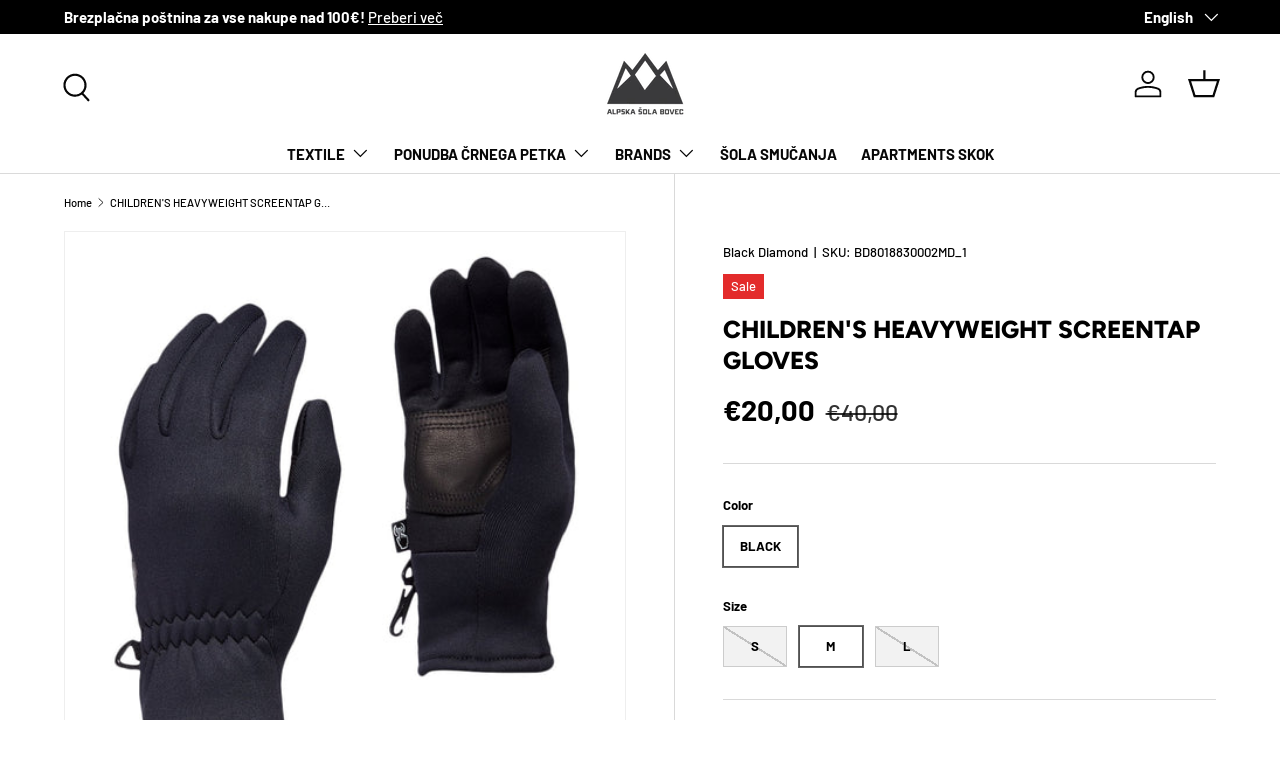

--- FILE ---
content_type: text/html; charset=utf-8
request_url: https://www.alpskasola-bovec.si/en/products/otroske-rokavice-heavyweight-screentap
body_size: 35117
content:
<!doctype html>
<html class="no-js" lang="en" dir="ltr">
<head><!--Content in content_for_header -->
<!--LayoutHub-Embed--><meta name="layouthub" /><link rel="stylesheet" type="text/css" href="[data-uri]{}" media="all">
<!--LH scripts--><!--/LayoutHub-Embed--><meta charset="utf-8">
<meta name="viewport" content="width=device-width,initial-scale=1">
<title>CHILDREN&#39;S HEAVYWEIGHT SCREENTAP GLOVES &ndash; Alpska Šola Bovec</title><link rel="canonical" href="https://www.alpskasola-bovec.si/en/products/otroske-rokavice-heavyweight-screentap"><link rel="icon" href="//www.alpskasola-bovec.si/cdn/shop/files/generated-image-2025-11-06_3.jpg?crop=center&height=48&v=1762425810&width=48" type="image/jpg">
  <link rel="apple-touch-icon" href="//www.alpskasola-bovec.si/cdn/shop/files/generated-image-2025-11-06_3.jpg?crop=center&height=180&v=1762425810&width=180"><meta name="description" content="Children&#39;s Heavyweight Screentap are warm, stretchable and useful with touch-screen devices fleece gloves. Inside, the child is warmed by fleece, which is covered with UR material on the outside. This also allows the use of touch-screen screens. For even better comfort and durability of the gloves, the inside of the pa"><meta property="og:site_name" content="Alpska Šola Bovec">
<meta property="og:url" content="https://www.alpskasola-bovec.si/en/products/otroske-rokavice-heavyweight-screentap">
<meta property="og:title" content="CHILDREN&#39;S HEAVYWEIGHT SCREENTAP GLOVES">
<meta property="og:type" content="product">
<meta property="og:description" content="Children&#39;s Heavyweight Screentap are warm, stretchable and useful with touch-screen devices fleece gloves. Inside, the child is warmed by fleece, which is covered with UR material on the outside. This also allows the use of touch-screen screens. For even better comfort and durability of the gloves, the inside of the pa"><meta property="og:image" content="http://www.alpskasola-bovec.si/cdn/shop/products/otroske-rokavice-heavyweight-screentap-428986.jpg?crop=center&height=1200&v=1637238507&width=1200">
  <meta property="og:image:secure_url" content="https://www.alpskasola-bovec.si/cdn/shop/products/otroske-rokavice-heavyweight-screentap-428986.jpg?crop=center&height=1200&v=1637238507&width=1200">
  <meta property="og:image:width" content="1200">
  <meta property="og:image:height" content="1200"><meta property="og:price:amount" content="20,00">
  <meta property="og:price:currency" content="EUR"><meta name="twitter:card" content="summary_large_image">
<meta name="twitter:title" content="CHILDREN&#39;S HEAVYWEIGHT SCREENTAP GLOVES">
<meta name="twitter:description" content="Children&#39;s Heavyweight Screentap are warm, stretchable and useful with touch-screen devices fleece gloves. Inside, the child is warmed by fleece, which is covered with UR material on the outside. This also allows the use of touch-screen screens. For even better comfort and durability of the gloves, the inside of the pa">
<link rel="preload" href="//www.alpskasola-bovec.si/cdn/shop/t/29/assets/main.css?v=117877229988737664671762374329" as="style"><style data-shopify>
@font-face {
  font-family: Barlow;
  font-weight: 500;
  font-style: normal;
  font-display: swap;
  src: url("//www.alpskasola-bovec.si/cdn/fonts/barlow/barlow_n5.a193a1990790eba0cc5cca569d23799830e90f07.woff2") format("woff2"),
       url("//www.alpskasola-bovec.si/cdn/fonts/barlow/barlow_n5.ae31c82169b1dc0715609b8cc6a610b917808358.woff") format("woff");
}
@font-face {
  font-family: Barlow;
  font-weight: 700;
  font-style: normal;
  font-display: swap;
  src: url("//www.alpskasola-bovec.si/cdn/fonts/barlow/barlow_n7.691d1d11f150e857dcbc1c10ef03d825bc378d81.woff2") format("woff2"),
       url("//www.alpskasola-bovec.si/cdn/fonts/barlow/barlow_n7.4fdbb1cb7da0e2c2f88492243ffa2b4f91924840.woff") format("woff");
}
@font-face {
  font-family: Barlow;
  font-weight: 500;
  font-style: italic;
  font-display: swap;
  src: url("//www.alpskasola-bovec.si/cdn/fonts/barlow/barlow_i5.714d58286997b65cd479af615cfa9bb0a117a573.woff2") format("woff2"),
       url("//www.alpskasola-bovec.si/cdn/fonts/barlow/barlow_i5.0120f77e6447d3b5df4bbec8ad8c2d029d87fb21.woff") format("woff");
}
@font-face {
  font-family: Barlow;
  font-weight: 700;
  font-style: italic;
  font-display: swap;
  src: url("//www.alpskasola-bovec.si/cdn/fonts/barlow/barlow_i7.50e19d6cc2ba5146fa437a5a7443c76d5d730103.woff2") format("woff2"),
       url("//www.alpskasola-bovec.si/cdn/fonts/barlow/barlow_i7.47e9f98f1b094d912e6fd631cc3fe93d9f40964f.woff") format("woff");
}
@font-face {
  font-family: Figtree;
  font-weight: 800;
  font-style: normal;
  font-display: swap;
  src: url("//www.alpskasola-bovec.si/cdn/fonts/figtree/figtree_n8.9ff6d071825a72d8671959a058f3e57a9f1ff61f.woff2") format("woff2"),
       url("//www.alpskasola-bovec.si/cdn/fonts/figtree/figtree_n8.717cfbca15cfe9904984ba933599ab134f457561.woff") format("woff");
}
@font-face {
  font-family: Barlow;
  font-weight: 700;
  font-style: normal;
  font-display: swap;
  src: url("//www.alpskasola-bovec.si/cdn/fonts/barlow/barlow_n7.691d1d11f150e857dcbc1c10ef03d825bc378d81.woff2") format("woff2"),
       url("//www.alpskasola-bovec.si/cdn/fonts/barlow/barlow_n7.4fdbb1cb7da0e2c2f88492243ffa2b4f91924840.woff") format("woff");
}
:root {
      --bg-color: 255 255 255 / 1.0;
      --bg-color-og: 255 255 255 / 1.0;
      --heading-color: 0 0 0;
      --text-color: 0 0 0;
      --text-color-og: 0 0 0;
      --scrollbar-color: 0 0 0;
      --link-color: 0 0 0;
      --link-color-og: 0 0 0;
      --star-color: 255 215 55;--swatch-border-color-default: 204 204 204;
        --swatch-border-color-active: 128 128 128;
        --swatch-card-size: 24px;
        --swatch-variant-picker-size: 64px;--color-scheme-1-bg: 236 234 234 / 1.0;
      --color-scheme-1-grad: ;
      --color-scheme-1-heading: 0 0 0;
      --color-scheme-1-text: 0 0 0;
      --color-scheme-1-btn-bg: 98 25 121;
      --color-scheme-1-btn-text: 255 255 255;
      --color-scheme-1-btn-bg-hover: 131 65 152;--color-scheme-2-bg: 46 46 46 / 1.0;
      --color-scheme-2-grad: linear-gradient(180deg, rgba(46, 46, 46, 1), rgba(46, 46, 46, 1) 100%);
      --color-scheme-2-heading: 255 255 255;
      --color-scheme-2-text: 255 255 255;
      --color-scheme-2-btn-bg: 98 25 121;
      --color-scheme-2-btn-text: 255 255 255;
      --color-scheme-2-btn-bg-hover: 131 65 152;--color-scheme-3-bg: 98 25 121 / 1.0;
      --color-scheme-3-grad: linear-gradient(180deg, rgba(98, 25, 121, 1), rgba(98, 25, 121, 1) 100%);
      --color-scheme-3-heading: 255 255 255;
      --color-scheme-3-text: 255 255 255;
      --color-scheme-3-btn-bg: 255 255 255;
      --color-scheme-3-btn-text: 98 25 121;
      --color-scheme-3-btn-bg-hover: 238 231 241;

      --drawer-bg-color: 255 255 255 / 1.0;
      --drawer-text-color: 0 0 0;

      --panel-bg-color: 245 245 245 / 1.0;
      --panel-heading-color: 0 0 0;
      --panel-text-color: 0 0 0;

      --in-stock-text-color: 13 164 74;
      --low-stock-text-color: 54 55 55;
      --very-low-stock-text-color: 227 43 43;
      --no-stock-text-color: 7 7 7;
      --no-stock-backordered-text-color: 119 119 119;

      --error-bg-color: 252 237 238;
      --error-text-color: 180 12 28;
      --success-bg-color: 232 246 234;
      --success-text-color: 44 126 63;
      --info-bg-color: 228 237 250;
      --info-text-color: 26 102 210;

      --heading-font-family: Figtree, sans-serif;
      --heading-font-style: normal;
      --heading-font-weight: 800;
      --heading-scale-start: 6;

      --navigation-font-family: Barlow, sans-serif;
      --navigation-font-style: normal;
      --navigation-font-weight: 700;
      --heading-text-transform: uppercase;

      --subheading-text-transform: uppercase;
      --body-font-family: Barlow, sans-serif;
      --body-font-style: normal;
      --body-font-weight: 500;
      --body-font-size: 15;

      --section-gap: 64;
      --heading-gap: calc(8 * var(--space-unit));--grid-column-gap: 20px;--btn-bg-color: 98 25 121;
      --btn-bg-hover-color: 131 65 152;
      --btn-text-color: 255 255 255;
      --btn-bg-color-og: 98 25 121;
      --btn-text-color-og: 255 255 255;
      --btn-alt-bg-color: 255 255 255;
      --btn-alt-bg-alpha: 1.0;
      --btn-alt-text-color: 0 0 0;
      --btn-border-width: 1px;
      --btn-padding-y: 12px;

      

      --btn-lg-border-radius: 50%;
      --btn-icon-border-radius: 50%;
      --input-with-btn-inner-radius: var(--btn-border-radius);
      --btn-text-transform: uppercase;

      --input-bg-color: 255 255 255 / 1.0;
      --input-text-color: 0 0 0;
      --input-border-width: 1px;
      --input-border-radius: 0px;
      --textarea-border-radius: 0px;
      --input-bg-color-diff-3: #f7f7f7;
      --input-bg-color-diff-6: #f0f0f0;

      --modal-border-radius: 0px;
      --modal-overlay-color: 0 0 0;
      --modal-overlay-opacity: 0.4;
      --drawer-border-radius: 0px;
      --overlay-border-radius: 0px;

      --custom-label-bg-color: 129 244 225 / 1.0;
      --custom-label-text-color: 7 7 7 / 1.0;--sale-label-bg-color: 227 43 43 / 1.0;
      --sale-label-text-color: 255 255 255 / 1.0;--preorder-label-bg-color: 86 203 249 / 1.0;
      --preorder-label-text-color: 0 0 0 / 1.0;

      --collection-label-color: 0 126 18 / 1.0;

      --page-width: 1560px;
      --gutter-sm: 20px;
      --gutter-md: 32px;
      --gutter-lg: 64px;

      --payment-terms-bg-color: #ffffff;

      --coll-card-bg-color: #f5f5f5;
      --coll-card-border-color: #ffffff;

      --card-highlight-bg-color: #F9F9F9;
      --card-highlight-text-color: 85 85 85;
      --card-highlight-border-color: #E1E1E1;

      --reading-width: 48em;
    }

    @media (max-width: 769px) {
      :root {
        --reading-width: 36em;
      }
    }
  </style><link rel="stylesheet" href="//www.alpskasola-bovec.si/cdn/shop/t/29/assets/main.css?v=117877229988737664671762374329">
  <script src="//www.alpskasola-bovec.si/cdn/shop/t/29/assets/main.js?v=129661173363203103461762374330" defer="defer"></script><link rel="preload" href="//www.alpskasola-bovec.si/cdn/fonts/barlow/barlow_n5.a193a1990790eba0cc5cca569d23799830e90f07.woff2" as="font" type="font/woff2" crossorigin fetchpriority="high"><link rel="preload" href="//www.alpskasola-bovec.si/cdn/fonts/figtree/figtree_n8.9ff6d071825a72d8671959a058f3e57a9f1ff61f.woff2" as="font" type="font/woff2" crossorigin fetchpriority="high"><script>window.performance && window.performance.mark && window.performance.mark('shopify.content_for_header.start');</script><meta name="google-site-verification" content="5eObT18jwCfrW8U6vPPS07o6_t7yRdEx8r-JKlhPs2s">
<meta id="shopify-digital-wallet" name="shopify-digital-wallet" content="/7929167945/digital_wallets/dialog">
<meta name="shopify-checkout-api-token" content="c3b39dbce719ca5d151ab0352b7177f9">
<meta id="in-context-paypal-metadata" data-shop-id="7929167945" data-venmo-supported="false" data-environment="production" data-locale="en_US" data-paypal-v4="true" data-currency="EUR">
<link rel="alternate" hreflang="x-default" href="https://www.alpskasola-bovec.si/products/otroske-rokavice-heavyweight-screentap">
<link rel="alternate" hreflang="sl" href="https://www.alpskasola-bovec.si/products/otroske-rokavice-heavyweight-screentap">
<link rel="alternate" hreflang="en" href="https://www.alpskasola-bovec.si/en/products/otroske-rokavice-heavyweight-screentap">
<link rel="alternate" type="application/json+oembed" href="https://www.alpskasola-bovec.si/en/products/otroske-rokavice-heavyweight-screentap.oembed">
<script async="async" src="/checkouts/internal/preloads.js?locale=en-SI"></script>
<script id="shopify-features" type="application/json">{"accessToken":"c3b39dbce719ca5d151ab0352b7177f9","betas":["rich-media-storefront-analytics"],"domain":"www.alpskasola-bovec.si","predictiveSearch":true,"shopId":7929167945,"locale":"en"}</script>
<script>var Shopify = Shopify || {};
Shopify.shop = "adventure-slovenia.myshopify.com";
Shopify.locale = "en";
Shopify.currency = {"active":"EUR","rate":"1.0"};
Shopify.country = "SI";
Shopify.theme = {"name":"Posodobljena tema - 6.11.2025","id":189649584471,"schema_name":"Enterprise","schema_version":"2.0.1","theme_store_id":1657,"role":"main"};
Shopify.theme.handle = "null";
Shopify.theme.style = {"id":null,"handle":null};
Shopify.cdnHost = "www.alpskasola-bovec.si/cdn";
Shopify.routes = Shopify.routes || {};
Shopify.routes.root = "/en/";</script>
<script type="module">!function(o){(o.Shopify=o.Shopify||{}).modules=!0}(window);</script>
<script>!function(o){function n(){var o=[];function n(){o.push(Array.prototype.slice.apply(arguments))}return n.q=o,n}var t=o.Shopify=o.Shopify||{};t.loadFeatures=n(),t.autoloadFeatures=n()}(window);</script>
<script id="shop-js-analytics" type="application/json">{"pageType":"product"}</script>
<script defer="defer" async type="module" src="//www.alpskasola-bovec.si/cdn/shopifycloud/shop-js/modules/v2/client.init-shop-cart-sync_BN7fPSNr.en.esm.js"></script>
<script defer="defer" async type="module" src="//www.alpskasola-bovec.si/cdn/shopifycloud/shop-js/modules/v2/chunk.common_Cbph3Kss.esm.js"></script>
<script defer="defer" async type="module" src="//www.alpskasola-bovec.si/cdn/shopifycloud/shop-js/modules/v2/chunk.modal_DKumMAJ1.esm.js"></script>
<script type="module">
  await import("//www.alpskasola-bovec.si/cdn/shopifycloud/shop-js/modules/v2/client.init-shop-cart-sync_BN7fPSNr.en.esm.js");
await import("//www.alpskasola-bovec.si/cdn/shopifycloud/shop-js/modules/v2/chunk.common_Cbph3Kss.esm.js");
await import("//www.alpskasola-bovec.si/cdn/shopifycloud/shop-js/modules/v2/chunk.modal_DKumMAJ1.esm.js");

  window.Shopify.SignInWithShop?.initShopCartSync?.({"fedCMEnabled":true,"windoidEnabled":true});

</script>
<script>(function() {
  var isLoaded = false;
  function asyncLoad() {
    if (isLoaded) return;
    isLoaded = true;
    var urls = ["https:\/\/cdn.shopify.com\/s\/files\/1\/0079\/2916\/7945\/t\/11\/assets\/booster_eu_cookie_7929167945.js?v=1632649464\u0026shop=adventure-slovenia.myshopify.com"];
    for (var i = 0; i < urls.length; i++) {
      var s = document.createElement('script');
      s.type = 'text/javascript';
      s.async = true;
      s.src = urls[i];
      var x = document.getElementsByTagName('script')[0];
      x.parentNode.insertBefore(s, x);
    }
  };
  if(window.attachEvent) {
    window.attachEvent('onload', asyncLoad);
  } else {
    window.addEventListener('load', asyncLoad, false);
  }
})();</script>
<script id="__st">var __st={"a":7929167945,"offset":3600,"reqid":"5adf6105-9a05-418c-b0c4-27520582b11c-1769823639","pageurl":"www.alpskasola-bovec.si\/en\/products\/otroske-rokavice-heavyweight-screentap","u":"a7002ddcd6db","p":"product","rtyp":"product","rid":7452420145385};</script>
<script>window.ShopifyPaypalV4VisibilityTracking = true;</script>
<script id="captcha-bootstrap">!function(){'use strict';const t='contact',e='account',n='new_comment',o=[[t,t],['blogs',n],['comments',n],[t,'customer']],c=[[e,'customer_login'],[e,'guest_login'],[e,'recover_customer_password'],[e,'create_customer']],r=t=>t.map((([t,e])=>`form[action*='/${t}']:not([data-nocaptcha='true']) input[name='form_type'][value='${e}']`)).join(','),a=t=>()=>t?[...document.querySelectorAll(t)].map((t=>t.form)):[];function s(){const t=[...o],e=r(t);return a(e)}const i='password',u='form_key',d=['recaptcha-v3-token','g-recaptcha-response','h-captcha-response',i],f=()=>{try{return window.sessionStorage}catch{return}},m='__shopify_v',_=t=>t.elements[u];function p(t,e,n=!1){try{const o=window.sessionStorage,c=JSON.parse(o.getItem(e)),{data:r}=function(t){const{data:e,action:n}=t;return t[m]||n?{data:e,action:n}:{data:t,action:n}}(c);for(const[e,n]of Object.entries(r))t.elements[e]&&(t.elements[e].value=n);n&&o.removeItem(e)}catch(o){console.error('form repopulation failed',{error:o})}}const l='form_type',E='cptcha';function T(t){t.dataset[E]=!0}const w=window,h=w.document,L='Shopify',v='ce_forms',y='captcha';let A=!1;((t,e)=>{const n=(g='f06e6c50-85a8-45c8-87d0-21a2b65856fe',I='https://cdn.shopify.com/shopifycloud/storefront-forms-hcaptcha/ce_storefront_forms_captcha_hcaptcha.v1.5.2.iife.js',D={infoText:'Protected by hCaptcha',privacyText:'Privacy',termsText:'Terms'},(t,e,n)=>{const o=w[L][v],c=o.bindForm;if(c)return c(t,g,e,D).then(n);var r;o.q.push([[t,g,e,D],n]),r=I,A||(h.body.append(Object.assign(h.createElement('script'),{id:'captcha-provider',async:!0,src:r})),A=!0)});var g,I,D;w[L]=w[L]||{},w[L][v]=w[L][v]||{},w[L][v].q=[],w[L][y]=w[L][y]||{},w[L][y].protect=function(t,e){n(t,void 0,e),T(t)},Object.freeze(w[L][y]),function(t,e,n,w,h,L){const[v,y,A,g]=function(t,e,n){const i=e?o:[],u=t?c:[],d=[...i,...u],f=r(d),m=r(i),_=r(d.filter((([t,e])=>n.includes(e))));return[a(f),a(m),a(_),s()]}(w,h,L),I=t=>{const e=t.target;return e instanceof HTMLFormElement?e:e&&e.form},D=t=>v().includes(t);t.addEventListener('submit',(t=>{const e=I(t);if(!e)return;const n=D(e)&&!e.dataset.hcaptchaBound&&!e.dataset.recaptchaBound,o=_(e),c=g().includes(e)&&(!o||!o.value);(n||c)&&t.preventDefault(),c&&!n&&(function(t){try{if(!f())return;!function(t){const e=f();if(!e)return;const n=_(t);if(!n)return;const o=n.value;o&&e.removeItem(o)}(t);const e=Array.from(Array(32),(()=>Math.random().toString(36)[2])).join('');!function(t,e){_(t)||t.append(Object.assign(document.createElement('input'),{type:'hidden',name:u})),t.elements[u].value=e}(t,e),function(t,e){const n=f();if(!n)return;const o=[...t.querySelectorAll(`input[type='${i}']`)].map((({name:t})=>t)),c=[...d,...o],r={};for(const[a,s]of new FormData(t).entries())c.includes(a)||(r[a]=s);n.setItem(e,JSON.stringify({[m]:1,action:t.action,data:r}))}(t,e)}catch(e){console.error('failed to persist form',e)}}(e),e.submit())}));const S=(t,e)=>{t&&!t.dataset[E]&&(n(t,e.some((e=>e===t))),T(t))};for(const o of['focusin','change'])t.addEventListener(o,(t=>{const e=I(t);D(e)&&S(e,y())}));const B=e.get('form_key'),M=e.get(l),P=B&&M;t.addEventListener('DOMContentLoaded',(()=>{const t=y();if(P)for(const e of t)e.elements[l].value===M&&p(e,B);[...new Set([...A(),...v().filter((t=>'true'===t.dataset.shopifyCaptcha))])].forEach((e=>S(e,t)))}))}(h,new URLSearchParams(w.location.search),n,t,e,['guest_login'])})(!0,!0)}();</script>
<script integrity="sha256-4kQ18oKyAcykRKYeNunJcIwy7WH5gtpwJnB7kiuLZ1E=" data-source-attribution="shopify.loadfeatures" defer="defer" src="//www.alpskasola-bovec.si/cdn/shopifycloud/storefront/assets/storefront/load_feature-a0a9edcb.js" crossorigin="anonymous"></script>
<script data-source-attribution="shopify.dynamic_checkout.dynamic.init">var Shopify=Shopify||{};Shopify.PaymentButton=Shopify.PaymentButton||{isStorefrontPortableWallets:!0,init:function(){window.Shopify.PaymentButton.init=function(){};var t=document.createElement("script");t.src="https://www.alpskasola-bovec.si/cdn/shopifycloud/portable-wallets/latest/portable-wallets.en.js",t.type="module",document.head.appendChild(t)}};
</script>
<script data-source-attribution="shopify.dynamic_checkout.buyer_consent">
  function portableWalletsHideBuyerConsent(e){var t=document.getElementById("shopify-buyer-consent"),n=document.getElementById("shopify-subscription-policy-button");t&&n&&(t.classList.add("hidden"),t.setAttribute("aria-hidden","true"),n.removeEventListener("click",e))}function portableWalletsShowBuyerConsent(e){var t=document.getElementById("shopify-buyer-consent"),n=document.getElementById("shopify-subscription-policy-button");t&&n&&(t.classList.remove("hidden"),t.removeAttribute("aria-hidden"),n.addEventListener("click",e))}window.Shopify?.PaymentButton&&(window.Shopify.PaymentButton.hideBuyerConsent=portableWalletsHideBuyerConsent,window.Shopify.PaymentButton.showBuyerConsent=portableWalletsShowBuyerConsent);
</script>
<script data-source-attribution="shopify.dynamic_checkout.cart.bootstrap">document.addEventListener("DOMContentLoaded",(function(){function t(){return document.querySelector("shopify-accelerated-checkout-cart, shopify-accelerated-checkout")}if(t())Shopify.PaymentButton.init();else{new MutationObserver((function(e,n){t()&&(Shopify.PaymentButton.init(),n.disconnect())})).observe(document.body,{childList:!0,subtree:!0})}}));
</script>
<link id="shopify-accelerated-checkout-styles" rel="stylesheet" media="screen" href="https://www.alpskasola-bovec.si/cdn/shopifycloud/portable-wallets/latest/accelerated-checkout-backwards-compat.css" crossorigin="anonymous">
<style id="shopify-accelerated-checkout-cart">
        #shopify-buyer-consent {
  margin-top: 1em;
  display: inline-block;
  width: 100%;
}

#shopify-buyer-consent.hidden {
  display: none;
}

#shopify-subscription-policy-button {
  background: none;
  border: none;
  padding: 0;
  text-decoration: underline;
  font-size: inherit;
  cursor: pointer;
}

#shopify-subscription-policy-button::before {
  box-shadow: none;
}

      </style>
<script id="sections-script" data-sections="header,footer" defer="defer" src="//www.alpskasola-bovec.si/cdn/shop/t/29/compiled_assets/scripts.js?v=18594"></script>
<script>window.performance && window.performance.mark && window.performance.mark('shopify.content_for_header.end');</script>


  <script>document.documentElement.className = document.documentElement.className.replace('no-js', 'js');</script><!-- CC Custom Head Start --><!-- CC Custom Head End -->
<link href="https://monorail-edge.shopifysvc.com" rel="dns-prefetch">
<script>(function(){if ("sendBeacon" in navigator && "performance" in window) {try {var session_token_from_headers = performance.getEntriesByType('navigation')[0].serverTiming.find(x => x.name == '_s').description;} catch {var session_token_from_headers = undefined;}var session_cookie_matches = document.cookie.match(/_shopify_s=([^;]*)/);var session_token_from_cookie = session_cookie_matches && session_cookie_matches.length === 2 ? session_cookie_matches[1] : "";var session_token = session_token_from_headers || session_token_from_cookie || "";function handle_abandonment_event(e) {var entries = performance.getEntries().filter(function(entry) {return /monorail-edge.shopifysvc.com/.test(entry.name);});if (!window.abandonment_tracked && entries.length === 0) {window.abandonment_tracked = true;var currentMs = Date.now();var navigation_start = performance.timing.navigationStart;var payload = {shop_id: 7929167945,url: window.location.href,navigation_start,duration: currentMs - navigation_start,session_token,page_type: "product"};window.navigator.sendBeacon("https://monorail-edge.shopifysvc.com/v1/produce", JSON.stringify({schema_id: "online_store_buyer_site_abandonment/1.1",payload: payload,metadata: {event_created_at_ms: currentMs,event_sent_at_ms: currentMs}}));}}window.addEventListener('pagehide', handle_abandonment_event);}}());</script>
<script id="web-pixels-manager-setup">(function e(e,d,r,n,o){if(void 0===o&&(o={}),!Boolean(null===(a=null===(i=window.Shopify)||void 0===i?void 0:i.analytics)||void 0===a?void 0:a.replayQueue)){var i,a;window.Shopify=window.Shopify||{};var t=window.Shopify;t.analytics=t.analytics||{};var s=t.analytics;s.replayQueue=[],s.publish=function(e,d,r){return s.replayQueue.push([e,d,r]),!0};try{self.performance.mark("wpm:start")}catch(e){}var l=function(){var e={modern:/Edge?\/(1{2}[4-9]|1[2-9]\d|[2-9]\d{2}|\d{4,})\.\d+(\.\d+|)|Firefox\/(1{2}[4-9]|1[2-9]\d|[2-9]\d{2}|\d{4,})\.\d+(\.\d+|)|Chrom(ium|e)\/(9{2}|\d{3,})\.\d+(\.\d+|)|(Maci|X1{2}).+ Version\/(15\.\d+|(1[6-9]|[2-9]\d|\d{3,})\.\d+)([,.]\d+|)( \(\w+\)|)( Mobile\/\w+|) Safari\/|Chrome.+OPR\/(9{2}|\d{3,})\.\d+\.\d+|(CPU[ +]OS|iPhone[ +]OS|CPU[ +]iPhone|CPU IPhone OS|CPU iPad OS)[ +]+(15[._]\d+|(1[6-9]|[2-9]\d|\d{3,})[._]\d+)([._]\d+|)|Android:?[ /-](13[3-9]|1[4-9]\d|[2-9]\d{2}|\d{4,})(\.\d+|)(\.\d+|)|Android.+Firefox\/(13[5-9]|1[4-9]\d|[2-9]\d{2}|\d{4,})\.\d+(\.\d+|)|Android.+Chrom(ium|e)\/(13[3-9]|1[4-9]\d|[2-9]\d{2}|\d{4,})\.\d+(\.\d+|)|SamsungBrowser\/([2-9]\d|\d{3,})\.\d+/,legacy:/Edge?\/(1[6-9]|[2-9]\d|\d{3,})\.\d+(\.\d+|)|Firefox\/(5[4-9]|[6-9]\d|\d{3,})\.\d+(\.\d+|)|Chrom(ium|e)\/(5[1-9]|[6-9]\d|\d{3,})\.\d+(\.\d+|)([\d.]+$|.*Safari\/(?![\d.]+ Edge\/[\d.]+$))|(Maci|X1{2}).+ Version\/(10\.\d+|(1[1-9]|[2-9]\d|\d{3,})\.\d+)([,.]\d+|)( \(\w+\)|)( Mobile\/\w+|) Safari\/|Chrome.+OPR\/(3[89]|[4-9]\d|\d{3,})\.\d+\.\d+|(CPU[ +]OS|iPhone[ +]OS|CPU[ +]iPhone|CPU IPhone OS|CPU iPad OS)[ +]+(10[._]\d+|(1[1-9]|[2-9]\d|\d{3,})[._]\d+)([._]\d+|)|Android:?[ /-](13[3-9]|1[4-9]\d|[2-9]\d{2}|\d{4,})(\.\d+|)(\.\d+|)|Mobile Safari.+OPR\/([89]\d|\d{3,})\.\d+\.\d+|Android.+Firefox\/(13[5-9]|1[4-9]\d|[2-9]\d{2}|\d{4,})\.\d+(\.\d+|)|Android.+Chrom(ium|e)\/(13[3-9]|1[4-9]\d|[2-9]\d{2}|\d{4,})\.\d+(\.\d+|)|Android.+(UC? ?Browser|UCWEB|U3)[ /]?(15\.([5-9]|\d{2,})|(1[6-9]|[2-9]\d|\d{3,})\.\d+)\.\d+|SamsungBrowser\/(5\.\d+|([6-9]|\d{2,})\.\d+)|Android.+MQ{2}Browser\/(14(\.(9|\d{2,})|)|(1[5-9]|[2-9]\d|\d{3,})(\.\d+|))(\.\d+|)|K[Aa][Ii]OS\/(3\.\d+|([4-9]|\d{2,})\.\d+)(\.\d+|)/},d=e.modern,r=e.legacy,n=navigator.userAgent;return n.match(d)?"modern":n.match(r)?"legacy":"unknown"}(),u="modern"===l?"modern":"legacy",c=(null!=n?n:{modern:"",legacy:""})[u],f=function(e){return[e.baseUrl,"/wpm","/b",e.hashVersion,"modern"===e.buildTarget?"m":"l",".js"].join("")}({baseUrl:d,hashVersion:r,buildTarget:u}),m=function(e){var d=e.version,r=e.bundleTarget,n=e.surface,o=e.pageUrl,i=e.monorailEndpoint;return{emit:function(e){var a=e.status,t=e.errorMsg,s=(new Date).getTime(),l=JSON.stringify({metadata:{event_sent_at_ms:s},events:[{schema_id:"web_pixels_manager_load/3.1",payload:{version:d,bundle_target:r,page_url:o,status:a,surface:n,error_msg:t},metadata:{event_created_at_ms:s}}]});if(!i)return console&&console.warn&&console.warn("[Web Pixels Manager] No Monorail endpoint provided, skipping logging."),!1;try{return self.navigator.sendBeacon.bind(self.navigator)(i,l)}catch(e){}var u=new XMLHttpRequest;try{return u.open("POST",i,!0),u.setRequestHeader("Content-Type","text/plain"),u.send(l),!0}catch(e){return console&&console.warn&&console.warn("[Web Pixels Manager] Got an unhandled error while logging to Monorail."),!1}}}}({version:r,bundleTarget:l,surface:e.surface,pageUrl:self.location.href,monorailEndpoint:e.monorailEndpoint});try{o.browserTarget=l,function(e){var d=e.src,r=e.async,n=void 0===r||r,o=e.onload,i=e.onerror,a=e.sri,t=e.scriptDataAttributes,s=void 0===t?{}:t,l=document.createElement("script"),u=document.querySelector("head"),c=document.querySelector("body");if(l.async=n,l.src=d,a&&(l.integrity=a,l.crossOrigin="anonymous"),s)for(var f in s)if(Object.prototype.hasOwnProperty.call(s,f))try{l.dataset[f]=s[f]}catch(e){}if(o&&l.addEventListener("load",o),i&&l.addEventListener("error",i),u)u.appendChild(l);else{if(!c)throw new Error("Did not find a head or body element to append the script");c.appendChild(l)}}({src:f,async:!0,onload:function(){if(!function(){var e,d;return Boolean(null===(d=null===(e=window.Shopify)||void 0===e?void 0:e.analytics)||void 0===d?void 0:d.initialized)}()){var d=window.webPixelsManager.init(e)||void 0;if(d){var r=window.Shopify.analytics;r.replayQueue.forEach((function(e){var r=e[0],n=e[1],o=e[2];d.publishCustomEvent(r,n,o)})),r.replayQueue=[],r.publish=d.publishCustomEvent,r.visitor=d.visitor,r.initialized=!0}}},onerror:function(){return m.emit({status:"failed",errorMsg:"".concat(f," has failed to load")})},sri:function(e){var d=/^sha384-[A-Za-z0-9+/=]+$/;return"string"==typeof e&&d.test(e)}(c)?c:"",scriptDataAttributes:o}),m.emit({status:"loading"})}catch(e){m.emit({status:"failed",errorMsg:(null==e?void 0:e.message)||"Unknown error"})}}})({shopId: 7929167945,storefrontBaseUrl: "https://www.alpskasola-bovec.si",extensionsBaseUrl: "https://extensions.shopifycdn.com/cdn/shopifycloud/web-pixels-manager",monorailEndpoint: "https://monorail-edge.shopifysvc.com/unstable/produce_batch",surface: "storefront-renderer",enabledBetaFlags: ["2dca8a86"],webPixelsConfigList: [{"id":"1331921239","configuration":"{\"config\":\"{\\\"google_tag_ids\\\":[\\\"G-TRKFTDCHQB\\\",\\\"GT-5MCNXFGR\\\"],\\\"target_country\\\":\\\"ZZ\\\",\\\"gtag_events\\\":[{\\\"type\\\":\\\"search\\\",\\\"action_label\\\":[\\\"G-SR1NPL7GF8\\\",\\\"AW-832524784\\\/vEfjCMfTotUaEPCj_YwD\\\",\\\"AW-832524784\\\"]},{\\\"type\\\":\\\"begin_checkout\\\",\\\"action_label\\\":[\\\"G-SR1NPL7GF8\\\",\\\"AW-832524784\\\/4o6BCM3NotUaEPCj_YwD\\\",\\\"AW-832524784\\\"]},{\\\"type\\\":\\\"view_item\\\",\\\"action_label\\\":[\\\"G-SR1NPL7GF8\\\",\\\"AW-832524784\\\/5mPTCMTTotUaEPCj_YwD\\\",\\\"MC-SERXDTPS6P\\\",\\\"AW-832524784\\\"]},{\\\"type\\\":\\\"purchase\\\",\\\"action_label\\\":[\\\"G-SR1NPL7GF8\\\",\\\"AW-832524784\\\/9eJBCMrNotUaEPCj_YwD\\\",\\\"MC-SERXDTPS6P\\\",\\\"AW-832524784\\\"]},{\\\"type\\\":\\\"page_view\\\",\\\"action_label\\\":[\\\"G-SR1NPL7GF8\\\",\\\"AW-832524784\\\/3AD9CMHTotUaEPCj_YwD\\\",\\\"MC-SERXDTPS6P\\\",\\\"AW-832524784\\\"]},{\\\"type\\\":\\\"add_payment_info\\\",\\\"action_label\\\":[\\\"G-SR1NPL7GF8\\\",\\\"AW-832524784\\\/1ZKWCMrTotUaEPCj_YwD\\\",\\\"AW-832524784\\\"]},{\\\"type\\\":\\\"add_to_cart\\\",\\\"action_label\\\":[\\\"G-SR1NPL7GF8\\\",\\\"AW-832524784\\\/F0sBCL7TotUaEPCj_YwD\\\",\\\"AW-832524784\\\"]}],\\\"enable_monitoring_mode\\\":false}\"}","eventPayloadVersion":"v1","runtimeContext":"OPEN","scriptVersion":"b2a88bafab3e21179ed38636efcd8a93","type":"APP","apiClientId":1780363,"privacyPurposes":[],"dataSharingAdjustments":{"protectedCustomerApprovalScopes":["read_customer_address","read_customer_email","read_customer_name","read_customer_personal_data","read_customer_phone"]}},{"id":"580747607","configuration":"{\"pixel_id\":\"596297077504562\",\"pixel_type\":\"facebook_pixel\",\"metaapp_system_user_token\":\"-\"}","eventPayloadVersion":"v1","runtimeContext":"OPEN","scriptVersion":"ca16bc87fe92b6042fbaa3acc2fbdaa6","type":"APP","apiClientId":2329312,"privacyPurposes":["ANALYTICS","MARKETING","SALE_OF_DATA"],"dataSharingAdjustments":{"protectedCustomerApprovalScopes":["read_customer_address","read_customer_email","read_customer_name","read_customer_personal_data","read_customer_phone"]}},{"id":"shopify-app-pixel","configuration":"{}","eventPayloadVersion":"v1","runtimeContext":"STRICT","scriptVersion":"0450","apiClientId":"shopify-pixel","type":"APP","privacyPurposes":["ANALYTICS","MARKETING"]},{"id":"shopify-custom-pixel","eventPayloadVersion":"v1","runtimeContext":"LAX","scriptVersion":"0450","apiClientId":"shopify-pixel","type":"CUSTOM","privacyPurposes":["ANALYTICS","MARKETING"]}],isMerchantRequest: false,initData: {"shop":{"name":"Alpska Šola Bovec","paymentSettings":{"currencyCode":"EUR"},"myshopifyDomain":"adventure-slovenia.myshopify.com","countryCode":"SI","storefrontUrl":"https:\/\/www.alpskasola-bovec.si\/en"},"customer":null,"cart":null,"checkout":null,"productVariants":[{"price":{"amount":20.0,"currencyCode":"EUR"},"product":{"title":"CHILDREN'S HEAVYWEIGHT SCREENTAP GLOVES","vendor":"Black Diamond","id":"7452420145385","untranslatedTitle":"CHILDREN'S HEAVYWEIGHT SCREENTAP GLOVES","url":"\/en\/products\/otroske-rokavice-heavyweight-screentap","type":"Gloves"},"id":"42068999897321","image":{"src":"\/\/www.alpskasola-bovec.si\/cdn\/shop\/products\/otroske-rokavice-heavyweight-screentap-428986.jpg?v=1637238507"},"sku":"BD8018830002SM_1","title":"Black \/ S","untranslatedTitle":"Black \/ S"},{"price":{"amount":20.0,"currencyCode":"EUR"},"product":{"title":"CHILDREN'S HEAVYWEIGHT SCREENTAP GLOVES","vendor":"Black Diamond","id":"7452420145385","untranslatedTitle":"CHILDREN'S HEAVYWEIGHT SCREENTAP GLOVES","url":"\/en\/products\/otroske-rokavice-heavyweight-screentap","type":"Gloves"},"id":"42068999864553","image":{"src":"\/\/www.alpskasola-bovec.si\/cdn\/shop\/products\/otroske-rokavice-heavyweight-screentap-428986.jpg?v=1637238507"},"sku":"BD8018830002MD_1","title":"Black \/ M","untranslatedTitle":"Black \/ M"},{"price":{"amount":20.0,"currencyCode":"EUR"},"product":{"title":"CHILDREN'S HEAVYWEIGHT SCREENTAP GLOVES","vendor":"Black Diamond","id":"7452420145385","untranslatedTitle":"CHILDREN'S HEAVYWEIGHT SCREENTAP GLOVES","url":"\/en\/products\/otroske-rokavice-heavyweight-screentap","type":"Gloves"},"id":"42068999831785","image":{"src":"\/\/www.alpskasola-bovec.si\/cdn\/shop\/products\/otroske-rokavice-heavyweight-screentap-428986.jpg?v=1637238507"},"sku":"BD8018830002LG_1","title":"Black \/ L","untranslatedTitle":"Black \/ L"}],"purchasingCompany":null},},"https://www.alpskasola-bovec.si/cdn","1d2a099fw23dfb22ep557258f5m7a2edbae",{"modern":"","legacy":""},{"shopId":"7929167945","storefrontBaseUrl":"https:\/\/www.alpskasola-bovec.si","extensionBaseUrl":"https:\/\/extensions.shopifycdn.com\/cdn\/shopifycloud\/web-pixels-manager","surface":"storefront-renderer","enabledBetaFlags":"[\"2dca8a86\"]","isMerchantRequest":"false","hashVersion":"1d2a099fw23dfb22ep557258f5m7a2edbae","publish":"custom","events":"[[\"page_viewed\",{}],[\"product_viewed\",{\"productVariant\":{\"price\":{\"amount\":20.0,\"currencyCode\":\"EUR\"},\"product\":{\"title\":\"CHILDREN'S HEAVYWEIGHT SCREENTAP GLOVES\",\"vendor\":\"Black Diamond\",\"id\":\"7452420145385\",\"untranslatedTitle\":\"CHILDREN'S HEAVYWEIGHT SCREENTAP GLOVES\",\"url\":\"\/en\/products\/otroske-rokavice-heavyweight-screentap\",\"type\":\"Gloves\"},\"id\":\"42068999864553\",\"image\":{\"src\":\"\/\/www.alpskasola-bovec.si\/cdn\/shop\/products\/otroske-rokavice-heavyweight-screentap-428986.jpg?v=1637238507\"},\"sku\":\"BD8018830002MD_1\",\"title\":\"Black \/ M\",\"untranslatedTitle\":\"Black \/ M\"}}]]"});</script><script>
  window.ShopifyAnalytics = window.ShopifyAnalytics || {};
  window.ShopifyAnalytics.meta = window.ShopifyAnalytics.meta || {};
  window.ShopifyAnalytics.meta.currency = 'EUR';
  var meta = {"product":{"id":7452420145385,"gid":"gid:\/\/shopify\/Product\/7452420145385","vendor":"Black Diamond","type":"Gloves","handle":"otroske-rokavice-heavyweight-screentap","variants":[{"id":42068999897321,"price":2000,"name":"CHILDREN'S HEAVYWEIGHT SCREENTAP GLOVES - Black \/ S","public_title":"Black \/ S","sku":"BD8018830002SM_1"},{"id":42068999864553,"price":2000,"name":"CHILDREN'S HEAVYWEIGHT SCREENTAP GLOVES - Black \/ M","public_title":"Black \/ M","sku":"BD8018830002MD_1"},{"id":42068999831785,"price":2000,"name":"CHILDREN'S HEAVYWEIGHT SCREENTAP GLOVES - Black \/ L","public_title":"Black \/ L","sku":"BD8018830002LG_1"}],"remote":false},"page":{"pageType":"product","resourceType":"product","resourceId":7452420145385,"requestId":"5adf6105-9a05-418c-b0c4-27520582b11c-1769823639"}};
  for (var attr in meta) {
    window.ShopifyAnalytics.meta[attr] = meta[attr];
  }
</script>
<script class="analytics">
  (function () {
    var customDocumentWrite = function(content) {
      var jquery = null;

      if (window.jQuery) {
        jquery = window.jQuery;
      } else if (window.Checkout && window.Checkout.$) {
        jquery = window.Checkout.$;
      }

      if (jquery) {
        jquery('body').append(content);
      }
    };

    var hasLoggedConversion = function(token) {
      if (token) {
        return document.cookie.indexOf('loggedConversion=' + token) !== -1;
      }
      return false;
    }

    var setCookieIfConversion = function(token) {
      if (token) {
        var twoMonthsFromNow = new Date(Date.now());
        twoMonthsFromNow.setMonth(twoMonthsFromNow.getMonth() + 2);

        document.cookie = 'loggedConversion=' + token + '; expires=' + twoMonthsFromNow;
      }
    }

    var trekkie = window.ShopifyAnalytics.lib = window.trekkie = window.trekkie || [];
    if (trekkie.integrations) {
      return;
    }
    trekkie.methods = [
      'identify',
      'page',
      'ready',
      'track',
      'trackForm',
      'trackLink'
    ];
    trekkie.factory = function(method) {
      return function() {
        var args = Array.prototype.slice.call(arguments);
        args.unshift(method);
        trekkie.push(args);
        return trekkie;
      };
    };
    for (var i = 0; i < trekkie.methods.length; i++) {
      var key = trekkie.methods[i];
      trekkie[key] = trekkie.factory(key);
    }
    trekkie.load = function(config) {
      trekkie.config = config || {};
      trekkie.config.initialDocumentCookie = document.cookie;
      var first = document.getElementsByTagName('script')[0];
      var script = document.createElement('script');
      script.type = 'text/javascript';
      script.onerror = function(e) {
        var scriptFallback = document.createElement('script');
        scriptFallback.type = 'text/javascript';
        scriptFallback.onerror = function(error) {
                var Monorail = {
      produce: function produce(monorailDomain, schemaId, payload) {
        var currentMs = new Date().getTime();
        var event = {
          schema_id: schemaId,
          payload: payload,
          metadata: {
            event_created_at_ms: currentMs,
            event_sent_at_ms: currentMs
          }
        };
        return Monorail.sendRequest("https://" + monorailDomain + "/v1/produce", JSON.stringify(event));
      },
      sendRequest: function sendRequest(endpointUrl, payload) {
        // Try the sendBeacon API
        if (window && window.navigator && typeof window.navigator.sendBeacon === 'function' && typeof window.Blob === 'function' && !Monorail.isIos12()) {
          var blobData = new window.Blob([payload], {
            type: 'text/plain'
          });

          if (window.navigator.sendBeacon(endpointUrl, blobData)) {
            return true;
          } // sendBeacon was not successful

        } // XHR beacon

        var xhr = new XMLHttpRequest();

        try {
          xhr.open('POST', endpointUrl);
          xhr.setRequestHeader('Content-Type', 'text/plain');
          xhr.send(payload);
        } catch (e) {
          console.log(e);
        }

        return false;
      },
      isIos12: function isIos12() {
        return window.navigator.userAgent.lastIndexOf('iPhone; CPU iPhone OS 12_') !== -1 || window.navigator.userAgent.lastIndexOf('iPad; CPU OS 12_') !== -1;
      }
    };
    Monorail.produce('monorail-edge.shopifysvc.com',
      'trekkie_storefront_load_errors/1.1',
      {shop_id: 7929167945,
      theme_id: 189649584471,
      app_name: "storefront",
      context_url: window.location.href,
      source_url: "//www.alpskasola-bovec.si/cdn/s/trekkie.storefront.c59ea00e0474b293ae6629561379568a2d7c4bba.min.js"});

        };
        scriptFallback.async = true;
        scriptFallback.src = '//www.alpskasola-bovec.si/cdn/s/trekkie.storefront.c59ea00e0474b293ae6629561379568a2d7c4bba.min.js';
        first.parentNode.insertBefore(scriptFallback, first);
      };
      script.async = true;
      script.src = '//www.alpskasola-bovec.si/cdn/s/trekkie.storefront.c59ea00e0474b293ae6629561379568a2d7c4bba.min.js';
      first.parentNode.insertBefore(script, first);
    };
    trekkie.load(
      {"Trekkie":{"appName":"storefront","development":false,"defaultAttributes":{"shopId":7929167945,"isMerchantRequest":null,"themeId":189649584471,"themeCityHash":"5042315853941075625","contentLanguage":"en","currency":"EUR","eventMetadataId":"1926d6cb-28f9-48e6-82e8-afbd3ab85c93"},"isServerSideCookieWritingEnabled":true,"monorailRegion":"shop_domain","enabledBetaFlags":["65f19447","b5387b81"]},"Session Attribution":{},"S2S":{"facebookCapiEnabled":true,"source":"trekkie-storefront-renderer","apiClientId":580111}}
    );

    var loaded = false;
    trekkie.ready(function() {
      if (loaded) return;
      loaded = true;

      window.ShopifyAnalytics.lib = window.trekkie;

      var originalDocumentWrite = document.write;
      document.write = customDocumentWrite;
      try { window.ShopifyAnalytics.merchantGoogleAnalytics.call(this); } catch(error) {};
      document.write = originalDocumentWrite;

      window.ShopifyAnalytics.lib.page(null,{"pageType":"product","resourceType":"product","resourceId":7452420145385,"requestId":"5adf6105-9a05-418c-b0c4-27520582b11c-1769823639","shopifyEmitted":true});

      var match = window.location.pathname.match(/checkouts\/(.+)\/(thank_you|post_purchase)/)
      var token = match? match[1]: undefined;
      if (!hasLoggedConversion(token)) {
        setCookieIfConversion(token);
        window.ShopifyAnalytics.lib.track("Viewed Product",{"currency":"EUR","variantId":42068999897321,"productId":7452420145385,"productGid":"gid:\/\/shopify\/Product\/7452420145385","name":"CHILDREN'S HEAVYWEIGHT SCREENTAP GLOVES - Black \/ S","price":"20.00","sku":"BD8018830002SM_1","brand":"Black Diamond","variant":"Black \/ S","category":"Gloves","nonInteraction":true,"remote":false},undefined,undefined,{"shopifyEmitted":true});
      window.ShopifyAnalytics.lib.track("monorail:\/\/trekkie_storefront_viewed_product\/1.1",{"currency":"EUR","variantId":42068999897321,"productId":7452420145385,"productGid":"gid:\/\/shopify\/Product\/7452420145385","name":"CHILDREN'S HEAVYWEIGHT SCREENTAP GLOVES - Black \/ S","price":"20.00","sku":"BD8018830002SM_1","brand":"Black Diamond","variant":"Black \/ S","category":"Gloves","nonInteraction":true,"remote":false,"referer":"https:\/\/www.alpskasola-bovec.si\/en\/products\/otroske-rokavice-heavyweight-screentap"});
      }
    });


        var eventsListenerScript = document.createElement('script');
        eventsListenerScript.async = true;
        eventsListenerScript.src = "//www.alpskasola-bovec.si/cdn/shopifycloud/storefront/assets/shop_events_listener-3da45d37.js";
        document.getElementsByTagName('head')[0].appendChild(eventsListenerScript);

})();</script>
<script
  defer
  src="https://www.alpskasola-bovec.si/cdn/shopifycloud/perf-kit/shopify-perf-kit-3.1.0.min.js"
  data-application="storefront-renderer"
  data-shop-id="7929167945"
  data-render-region="gcp-us-east1"
  data-page-type="product"
  data-theme-instance-id="189649584471"
  data-theme-name="Enterprise"
  data-theme-version="2.0.1"
  data-monorail-region="shop_domain"
  data-resource-timing-sampling-rate="10"
  data-shs="true"
  data-shs-beacon="true"
  data-shs-export-with-fetch="true"
  data-shs-logs-sample-rate="1"
  data-shs-beacon-endpoint="https://www.alpskasola-bovec.si/api/collect"
></script>
</head>

<body>
  <a class="skip-link btn btn--primary visually-hidden" href="#main-content" data-ce-role="skip">Skip to content</a><!-- BEGIN sections: header-group -->
<div id="shopify-section-sections--27093632614743__announcement" class="shopify-section shopify-section-group-header-group cc-announcement">
<link href="//www.alpskasola-bovec.si/cdn/shop/t/29/assets/announcement.css?v=169968151525395839581762374301" rel="stylesheet" type="text/css" media="all" />
  <script src="//www.alpskasola-bovec.si/cdn/shop/t/29/assets/announcement.js?v=123267429028003703111762374301" defer="defer"></script><style data-shopify>.announcement {
      --announcement-text-color: 255 255 255;
      background-color: #000000;
    }</style><script src="//www.alpskasola-bovec.si/cdn/shop/t/29/assets/custom-select.js?v=173148981874697908181762374315" defer="defer"></script><announcement-bar class="announcement block text-body-medium" data-slide-delay="4000">
    <div class="container">
      <div class="flex">
        <div class="announcement__col--left announcement__col--align-left announcement__slider" aria-roledescription="carousel" aria-live="off"><div class="announcement__text flex items-center m-0"  aria-roledescription="slide">
              <div class="rte"><p><strong>Brezplačna poštnina za vse nakupe nad 100€! </strong><a href="/en/pages/pogoji-poslovanja" title="Pogoji poslovanja">Preberi več</a></p></div>
            </div><div class="announcement__text flex items-center m-0"  aria-roledescription="slide">
              <div class="rte"><p>Enostavne menjave in vračila! <a href="/en/pages/pogoji-poslovanja" title="Pogoji poslovanja">Preberi več</a></p></div>
            </div><div class="announcement__text flex items-center m-0"  aria-roledescription="slide">
              <div class="rte"><p><strong>Hitra in zanesljiva dostava!</strong> <a href="/en/pages/pogoji-poslovanja" title="Pogoji poslovanja">Preberi več</a></p></div>
            </div></div>

        
          <div class="announcement__col--right hidden md:flex md:items-center"><div class="announcement__localization">
                <form method="post" action="/en/localization" id="nav-localization" accept-charset="UTF-8" class="form localization no-js-hidden" enctype="multipart/form-data"><input type="hidden" name="form_type" value="localization" /><input type="hidden" name="utf8" value="✓" /><input type="hidden" name="_method" value="put" /><input type="hidden" name="return_to" value="/en/products/otroske-rokavice-heavyweight-screentap" /><div class="localization__grid"><div class="localization__selector">
        <input type="hidden" name="locale_code" value="en">
<custom-select id="nav-localization-language"><label class="label visually-hidden no-js-hidden" for="nav-localization-language-button">Language</label><div class="custom-select relative w-full no-js-hidden"><button class="custom-select__btn input items-center" type="button"
            aria-expanded="false" aria-haspopup="listbox" id="nav-localization-language-button">
      <span class="text-start">English</span>
      <svg width="20" height="20" viewBox="0 0 24 24" class="icon" role="presentation" focusable="false" aria-hidden="true">
        <path d="M20 8.5 12.5 16 5 8.5" stroke="currentColor" stroke-width="1.5" fill="none"/>
      </svg>
    </button>
    <ul class="custom-select__listbox absolute invisible" role="listbox" tabindex="-1"
        aria-hidden="true" hidden aria-activedescendant="nav-localization-language-opt-1"><li class="custom-select__option flex items-center js-option" id="nav-localization-language-opt-0" role="option"
            data-value="sl"
            data-value-id=""

>
          <span class="pointer-events-none">Slovenščina</span>
        </li><li class="custom-select__option flex items-center js-option" id="nav-localization-language-opt-1" role="option"
            data-value="en"
            data-value-id=""

 aria-selected="true">
          <span class="pointer-events-none">English</span>
        </li></ul>
  </div></custom-select></div></div><script>
    document.getElementById('nav-localization').addEventListener('change', (evt) => {
      const input = evt.target.previousElementSibling;
      if (input && input.tagName === 'INPUT') {
        input.value = evt.detail.selectedValue;
        evt.currentTarget.submit();
      }
    });
  </script></form>
              </div></div></div>
    </div>
  </announcement-bar>
</div><div id="shopify-section-sections--27093632614743__header" class="shopify-section shopify-section-group-header-group cc-header">
<style data-shopify>.header {
  --bg-color: 255 255 255;
  --text-color: 7 7 7;
  --nav-bg-color: 255 255 255;
  --nav-text-color: 7 7 7;
  --nav-child-bg-color:  255 255 255;
  --nav-child-text-color: 7 7 7;
  --header-accent-color: 119 119 119;
  --search-bg-color: #e6e6e6;
  
  
  }</style><store-header class="header bg-theme-bg text-theme-text has-motion search-is-collapsed"data-is-sticky="true"data-is-search-minimised="true"style="--header-transition-speed: 300ms">
  <header class="header__grid header__grid--centered-logo container flex flex-wrap items-center">
    <div class="header__logo logo text-center flex js-closes-menu"><a class="logo__link inline-block" href="/en"><span class="flex" style="max-width: 100px;">
              <img srcset="//www.alpskasola-bovec.si/cdn/shop/files/logoalpskasola11.png?v=1714143566&width=100, //www.alpskasola-bovec.si/cdn/shop/files/logoalpskasola11.png?v=1714143566&width=200 2x" src="//www.alpskasola-bovec.si/cdn/shop/files/logoalpskasola11.png?v=1714143566&width=200"
         style="object-position: 50.0% 50.0%" loading="eager"
         width="200"
         height="133"
         
         alt="Alpska Šola Bovec">
            </span></a></div><div class="header__search header__search--collapsible-mob header__search--collapsible-desktop js-search-bar relative js-closes-menu" id="search-bar"><a class="header__icon header__icon--search-left absolute hidden md:block js-show-search-left" href="/en/search" aria-controls="search-bar">
            <span class="header__icon--search-left-search">
              <svg width="21" height="23" viewBox="0 0 21 23" fill="currentColor" aria-hidden="true" focusable="false" role="presentation" class="icon"><path d="M14.398 14.483 19 19.514l-1.186 1.014-4.59-5.017a8.317 8.317 0 0 1-4.888 1.578C3.732 17.089 0 13.369 0 8.779S3.732.472 8.336.472c4.603 0 8.335 3.72 8.335 8.307a8.265 8.265 0 0 1-2.273 5.704ZM8.336 15.53c3.74 0 6.772-3.022 6.772-6.75 0-3.729-3.031-6.75-6.772-6.75S1.563 5.051 1.563 8.78c0 3.728 3.032 6.75 6.773 6.75Z"/></svg>
            </span>
            <span class="header__icon--search-left-close">
              <svg width="24" height="24" viewBox="0 0 24 24" stroke="currentColor" stroke-width="1.5" fill="none" fill-rule="evenodd" stroke-linejoin="round" aria-hidden="true" focusable="false" role="presentation" class="icon"><path d="M5 19 19 5M5 5l14 14"/></svg>
            </span>
            <span class="visually-hidden">Search</span>
          </a><link rel="stylesheet" href="//www.alpskasola-bovec.si/cdn/shop/t/29/assets/search-suggestions.css?v=84163686392962511531762374361" media="print" onload="this.media='all'"><link href="//www.alpskasola-bovec.si/cdn/shop/t/29/assets/product-type-search.css?v=32465786266336344111762374351" rel="stylesheet" type="text/css" media="all" />
<form class="search relative search--product-types" role="search" action="/en/search" method="get">
    <label class="label visually-hidden" for="header-search">Search</label>
    <script src="//www.alpskasola-bovec.si/cdn/shop/t/29/assets/search-form.js?v=43677551656194261111762374360" defer="defer"></script>
    <search-form class="search__form block">
      <input type="hidden" name="options[prefix]" value="last">
      <input type="search"
             class="search__input w-full input js-search-input"
             id="header-search"
             name="q"
             placeholder="Search for products"
             
               data-placeholder-one="Search for products"
             
             
               data-placeholder-two="Search for blog posts"
             
             
               data-placeholder-three="Search for collections"
             
             data-placeholder-prompts-mob="false"
             
               data-typing-speed="100"
               data-deleting-speed="60"
               data-delay-after-deleting="500"
               data-delay-before-first-delete="2000"
               data-delay-after-word-typed="2400"
             
             >
<custom-select id="product_types" class="search__product-types absolute left-0 top-0 bottom-0 js-search-product-types"><label class="label visually-hidden no-js-hidden" for="product_types-button">Product type</label><div class="custom-select relative w-full no-js-hidden"><button class="custom-select__btn input items-center" type="button"
            aria-expanded="false" aria-haspopup="listbox" id="product_types-button">
      <span class="text-start">All</span>
      <svg width="20" height="20" viewBox="0 0 24 24" class="icon" role="presentation" focusable="false" aria-hidden="true">
        <path d="M20 8.5 12.5 16 5 8.5" stroke="currentColor" stroke-width="1.5" fill="none"/>
      </svg>
    </button>
    <ul class="custom-select__listbox absolute invisible" role="listbox" tabindex="-1"
        aria-hidden="true" hidden><li class="custom-select__option js-option" id="product_types-opt-default" role="option" data-value="">
          <span class="pointer-events-none">All</span>
        </li><li class="custom-select__option flex items-center js-option" id="product_types-opt-0" role="option"
            data-value="Aktivno perilo"
            data-value-id=""

>
          <span class="pointer-events-none">Aktivno perilo</span>
        </li><li class="custom-select__option flex items-center js-option" id="product_types-opt-1" role="option"
            data-value="aktivnost"
            data-value-id=""

>
          <span class="pointer-events-none">aktivnost</span>
        </li><li class="custom-select__option flex items-center js-option" id="product_types-opt-2" role="option"
            data-value="Brezrokavniki"
            data-value-id=""

>
          <span class="pointer-events-none">Brezrokavniki</span>
        </li><li class="custom-select__option flex items-center js-option" id="product_types-opt-3" role="option"
            data-value="Brisače"
            data-value-id=""

>
          <span class="pointer-events-none">Brisače</span>
        </li><li class="custom-select__option flex items-center js-option" id="product_types-opt-4" role="option"
            data-value="Buffi"
            data-value-id=""

>
          <span class="pointer-events-none">Buffi</span>
        </li><li class="custom-select__option flex items-center js-option" id="product_types-opt-5" role="option"
            data-value="Denarnice"
            data-value-id=""

>
          <span class="pointer-events-none">Denarnice</span>
        </li><li class="custom-select__option flex items-center js-option" id="product_types-opt-6" role="option"
            data-value="Dežne prevleke"
            data-value-id=""

>
          <span class="pointer-events-none">Dežne prevleke</span>
        </li><li class="custom-select__option flex items-center js-option" id="product_types-opt-7" role="option"
            data-value="Dodatki za kuhalnike"
            data-value-id=""

>
          <span class="pointer-events-none">Dodatki za kuhalnike</span>
        </li><li class="custom-select__option flex items-center js-option" id="product_types-opt-8" role="option"
            data-value="Dodatki za nahrbtnike"
            data-value-id=""

>
          <span class="pointer-events-none">Dodatki za nahrbtnike</span>
        </li><li class="custom-select__option flex items-center js-option" id="product_types-opt-9" role="option"
            data-value="Dodatki za pohodne palice"
            data-value-id=""

>
          <span class="pointer-events-none">Dodatki za pohodne palice</span>
        </li><li class="custom-select__option flex items-center js-option" id="product_types-opt-10" role="option"
            data-value="Dodatki za svetilke"
            data-value-id=""

>
          <span class="pointer-events-none">Dodatki za svetilke</span>
        </li><li class="custom-select__option flex items-center js-option" id="product_types-opt-11" role="option"
            data-value="Dodatki za šotor"
            data-value-id=""

>
          <span class="pointer-events-none">Dodatki za šotor</span>
        </li><li class="custom-select__option flex items-center js-option" id="product_types-opt-12" role="option"
            data-value="Dolge hlače"
            data-value-id=""

>
          <span class="pointer-events-none">Dolge hlače</span>
        </li><li class="custom-select__option flex items-center js-option" id="product_types-opt-13" role="option"
            data-value="Dolge majice"
            data-value-id=""

>
          <span class="pointer-events-none">Dolge majice</span>
        </li><li class="custom-select__option flex items-center js-option" id="product_types-opt-14" role="option"
            data-value="Dolge srajce"
            data-value-id=""

>
          <span class="pointer-events-none">Dolge srajce</span>
        </li><li class="custom-select__option flex items-center js-option" id="product_types-opt-15" role="option"
            data-value="Flaške"
            data-value-id=""

>
          <span class="pointer-events-none">Flaške</span>
        </li><li class="custom-select__option flex items-center js-option" id="product_types-opt-16" role="option"
            data-value="Flis"
            data-value-id=""

>
          <span class="pointer-events-none">Flis</span>
        </li><li class="custom-select__option flex items-center js-option" id="product_types-opt-17" role="option"
            data-value="Flisi"
            data-value-id=""

>
          <span class="pointer-events-none">Flisi</span>
        </li><li class="custom-select__option flex items-center js-option" id="product_types-opt-18" role="option"
            data-value="Flisi in puloverji"
            data-value-id=""

>
          <span class="pointer-events-none">Flisi in puloverji</span>
        </li><li class="custom-select__option flex items-center js-option" id="product_types-opt-19" role="option"
            data-value="Jakne"
            data-value-id=""

>
          <span class="pointer-events-none">Jakne</span>
        </li><li class="custom-select__option flex items-center js-option" id="product_types-opt-20" role="option"
            data-value="Japonke"
            data-value-id=""

>
          <span class="pointer-events-none">Japonke</span>
        </li><li class="custom-select__option flex items-center js-option" id="product_types-opt-21" role="option"
            data-value="kamp dodatki"
            data-value-id=""

>
          <span class="pointer-events-none">kamp dodatki</span>
        </li><li class="custom-select__option flex items-center js-option" id="product_types-opt-22" role="option"
            data-value="Kape"
            data-value-id=""

>
          <span class="pointer-events-none">Kape</span>
        </li><li class="custom-select__option flex items-center js-option" id="product_types-opt-23" role="option"
            data-value="Kape s šiltom"
            data-value-id=""

>
          <span class="pointer-events-none">Kape s šiltom</span>
        </li><li class="custom-select__option flex items-center js-option" id="product_types-opt-24" role="option"
            data-value="Klini za šotor"
            data-value-id=""

>
          <span class="pointer-events-none">Klini za šotor</span>
        </li><li class="custom-select__option flex items-center js-option" id="product_types-opt-25" role="option"
            data-value="Klobuki"
            data-value-id=""

>
          <span class="pointer-events-none">Klobuki</span>
        </li><li class="custom-select__option flex items-center js-option" id="product_types-opt-26" role="option"
            data-value="Komplet za popravilo oblačil"
            data-value-id=""

>
          <span class="pointer-events-none">Komplet za popravilo oblačil</span>
        </li><li class="custom-select__option flex items-center js-option" id="product_types-opt-27" role="option"
            data-value="Kompleti za popravilo podlog"
            data-value-id=""

>
          <span class="pointer-events-none">Kompleti za popravilo podlog</span>
        </li><li class="custom-select__option flex items-center js-option" id="product_types-opt-28" role="option"
            data-value="Kopalke"
            data-value-id=""

>
          <span class="pointer-events-none">Kopalke</span>
        </li><li class="custom-select__option flex items-center js-option" id="product_types-opt-29" role="option"
            data-value="Kratke hlače"
            data-value-id=""

>
          <span class="pointer-events-none">Kratke hlače</span>
        </li><li class="custom-select__option flex items-center js-option" id="product_types-opt-30" role="option"
            data-value="Kratke majice"
            data-value-id=""

>
          <span class="pointer-events-none">Kratke majice</span>
        </li><li class="custom-select__option flex items-center js-option" id="product_types-opt-31" role="option"
            data-value="Kratke srajce"
            data-value-id=""

>
          <span class="pointer-events-none">Kratke srajce</span>
        </li><li class="custom-select__option flex items-center js-option" id="product_types-opt-32" role="option"
            data-value="Kuhalniki"
            data-value-id=""

>
          <span class="pointer-events-none">Kuhalniki</span>
        </li><li class="custom-select__option flex items-center js-option" id="product_types-opt-33" role="option"
            data-value="Kuhinjska posoda"
            data-value-id=""

>
          <span class="pointer-events-none">Kuhinjska posoda</span>
        </li><li class="custom-select__option flex items-center js-option" id="product_types-opt-34" role="option"
            data-value="Kuhinjski pribor"
            data-value-id=""

>
          <span class="pointer-events-none">Kuhinjski pribor</span>
        </li><li class="custom-select__option flex items-center js-option" id="product_types-opt-35" role="option"
            data-value="Kuhinjski pripomočki"
            data-value-id=""

>
          <span class="pointer-events-none">Kuhinjski pripomočki</span>
        </li><li class="custom-select__option flex items-center js-option" id="product_types-opt-36" role="option"
            data-value="Lavinska oprema"
            data-value-id=""

>
          <span class="pointer-events-none">Lavinska oprema</span>
        </li><li class="custom-select__option flex items-center js-option" id="product_types-opt-37" role="option"
            data-value="Lopate"
            data-value-id=""

>
          <span class="pointer-events-none">Lopate</span>
        </li><li class="custom-select__option flex items-center js-option" id="product_types-opt-38" role="option"
            data-value="Magnezij v prahu"
            data-value-id=""

>
          <span class="pointer-events-none">Magnezij v prahu</span>
        </li><li class="custom-select__option flex items-center js-option" id="product_types-opt-39" role="option"
            data-value="Majice brez rokavov"
            data-value-id=""

>
          <span class="pointer-events-none">Majice brez rokavov</span>
        </li><li class="custom-select__option flex items-center js-option" id="product_types-opt-40" role="option"
            data-value="Maže in orodja za servis"
            data-value-id=""

>
          <span class="pointer-events-none">Maže in orodja za servis</span>
        </li><li class="custom-select__option flex items-center js-option" id="product_types-opt-41" role="option"
            data-value="Modrčki"
            data-value-id=""

>
          <span class="pointer-events-none">Modrčki</span>
        </li><li class="custom-select__option flex items-center js-option" id="product_types-opt-42" role="option"
            data-value="Naglavni trakovi"
            data-value-id=""

>
          <span class="pointer-events-none">Naglavni trakovi</span>
        </li><li class="custom-select__option flex items-center js-option" id="product_types-opt-43" role="option"
            data-value="Nahrbtniki"
            data-value-id=""

>
          <span class="pointer-events-none">Nahrbtniki</span>
        </li><li class="custom-select__option flex items-center js-option" id="product_types-opt-44" role="option"
            data-value="Napihljive blazine"
            data-value-id=""

>
          <span class="pointer-events-none">Napihljive blazine</span>
        </li><li class="custom-select__option flex items-center js-option" id="product_types-opt-45" role="option"
            data-value="Naramnice"
            data-value-id=""

>
          <span class="pointer-events-none">Naramnice</span>
        </li><li class="custom-select__option flex items-center js-option" id="product_types-opt-46" role="option"
            data-value="Natikači"
            data-value-id=""

>
          <span class="pointer-events-none">Natikači</span>
        </li><li class="custom-select__option flex items-center js-option" id="product_types-opt-47" role="option"
            data-value="Nepremočljive hlače"
            data-value-id=""

>
          <span class="pointer-events-none">Nepremočljive hlače</span>
        </li><li class="custom-select__option flex items-center js-option" id="product_types-opt-48" role="option"
            data-value="Nizki čevlji"
            data-value-id=""

>
          <span class="pointer-events-none">Nizki čevlji</span>
        </li><li class="custom-select__option flex items-center js-option" id="product_types-opt-49" role="option"
            data-value="Nogavice"
            data-value-id=""

>
          <span class="pointer-events-none">Nogavice</span>
        </li><li class="custom-select__option flex items-center js-option" id="product_types-opt-50" role="option"
            data-value="Notranje spalne vreče"
            data-value-id=""

>
          <span class="pointer-events-none">Notranje spalne vreče</span>
        </li><li class="custom-select__option flex items-center js-option" id="product_types-opt-51" role="option"
            data-value="Obleke in krila"
            data-value-id=""

>
          <span class="pointer-events-none">Obleke in krila</span>
        </li><li class="custom-select__option flex items-center js-option" id="product_types-opt-52" role="option"
            data-value="Obroč za krepitev mišič"
            data-value-id=""

>
          <span class="pointer-events-none">Obroč za krepitev mišič</span>
        </li><li class="custom-select__option flex items-center js-option" id="product_types-opt-53" role="option"
            data-value="Orodje"
            data-value-id=""

>
          <span class="pointer-events-none">Orodje</span>
        </li><li class="custom-select__option flex items-center js-option" id="product_types-opt-54" role="option"
            data-value="Osebna higiena"
            data-value-id=""

>
          <span class="pointer-events-none">Osebna higiena</span>
        </li><li class="custom-select__option flex items-center js-option" id="product_types-opt-55" role="option"
            data-value="Pajkice"
            data-value-id=""

>
          <span class="pointer-events-none">Pajkice</span>
        </li><li class="custom-select__option flex items-center js-option" id="product_types-opt-56" role="option"
            data-value="Pasne torbice"
            data-value-id=""

>
          <span class="pointer-events-none">Pasne torbice</span>
        </li><li class="custom-select__option flex items-center js-option" id="product_types-opt-57" role="option"
            data-value="Pasovi"
            data-value-id=""

>
          <span class="pointer-events-none">Pasovi</span>
        </li><li class="custom-select__option flex items-center js-option" id="product_types-opt-58" role="option"
            data-value="Plezalke"
            data-value-id=""

>
          <span class="pointer-events-none">Plezalke</span>
        </li><li class="custom-select__option flex items-center js-option" id="product_types-opt-59" role="option"
            data-value="Plezalne rokavice"
            data-value-id=""

>
          <span class="pointer-events-none">Plezalne rokavice</span>
        </li><li class="custom-select__option flex items-center js-option" id="product_types-opt-60" role="option"
            data-value="Plezalni pasovi"
            data-value-id=""

>
          <span class="pointer-events-none">Plezalni pasovi</span>
        </li><li class="custom-select__option flex items-center js-option" id="product_types-opt-61" role="option"
            data-value="Podkape"
            data-value-id=""

>
          <span class="pointer-events-none">Podkape</span>
        </li><li class="custom-select__option flex items-center js-option" id="product_types-opt-62" role="option"
            data-value="Podloge za vrvi"
            data-value-id=""

>
          <span class="pointer-events-none">Podloge za vrvi</span>
        </li><li class="custom-select__option flex items-center js-option" id="product_types-opt-63" role="option"
            data-value="Pohodne in turno smučarske palice"
            data-value-id=""

>
          <span class="pointer-events-none">Pohodne in turno smučarske palice</span>
        </li><li class="custom-select__option flex items-center js-option" id="product_types-opt-64" role="option"
            data-value="Pohodne palice"
            data-value-id=""

>
          <span class="pointer-events-none">Pohodne palice</span>
        </li><li class="custom-select__option flex items-center js-option" id="product_types-opt-65" role="option"
            data-value="Pončoti"
            data-value-id=""

>
          <span class="pointer-events-none">Pončoti</span>
        </li><li class="custom-select__option flex items-center js-option" id="product_types-opt-66" role="option"
            data-value="Potovalne torbe"
            data-value-id=""

>
          <span class="pointer-events-none">Potovalne torbe</span>
        </li><li class="custom-select__option flex items-center js-option" id="product_types-opt-67" role="option"
            data-value="Prenosne baterije"
            data-value-id=""

>
          <span class="pointer-events-none">Prenosne baterije</span>
        </li><li class="custom-select__option flex items-center js-option" id="product_types-opt-68" role="option"
            data-value="Prenosni tuš"
            data-value-id=""

>
          <span class="pointer-events-none">Prenosni tuš</span>
        </li><li class="custom-select__option flex items-center js-option" id="product_types-opt-69" role="option"
            data-value="Prevleke za spalno podlogo"
            data-value-id=""

>
          <span class="pointer-events-none">Prevleke za spalno podlogo</span>
        </li><li class="custom-select__option flex items-center js-option" id="product_types-opt-70" role="option"
            data-value="Prva pomoč"
            data-value-id=""

>
          <span class="pointer-events-none">Prva pomoč</span>
        </li><li class="custom-select__option flex items-center js-option" id="product_types-opt-71" role="option"
            data-value="Puhovke"
            data-value-id=""

>
          <span class="pointer-events-none">Puhovke</span>
        </li><li class="custom-select__option flex items-center js-option" id="product_types-opt-72" role="option"
            data-value="Puloverji"
            data-value-id=""

>
          <span class="pointer-events-none">Puloverji</span>
        </li><li class="custom-select__option flex items-center js-option" id="product_types-opt-73" role="option"
            data-value="Rokavice"
            data-value-id=""

>
          <span class="pointer-events-none">Rokavice</span>
        </li><li class="custom-select__option flex items-center js-option" id="product_types-opt-74" role="option"
            data-value="Sedeži"
            data-value-id=""

>
          <span class="pointer-events-none">Sedeži</span>
        </li><li class="custom-select__option flex items-center js-option" id="product_types-opt-75" role="option"
            data-value="Smučarska očala"
            data-value-id=""

>
          <span class="pointer-events-none">Smučarska očala</span>
        </li><li class="custom-select__option flex items-center js-option" id="product_types-opt-76" role="option"
            data-value="Smučarske hlače"
            data-value-id=""

>
          <span class="pointer-events-none">Smučarske hlače</span>
        </li><li class="custom-select__option flex items-center js-option" id="product_types-opt-77" role="option"
            data-value="Smučarske nogavice"
            data-value-id=""

>
          <span class="pointer-events-none">Smučarske nogavice</span>
        </li><li class="custom-select__option flex items-center js-option" id="product_types-opt-78" role="option"
            data-value="Smučarske palice"
            data-value-id=""

>
          <span class="pointer-events-none">Smučarske palice</span>
        </li><li class="custom-select__option flex items-center js-option" id="product_types-opt-79" role="option"
            data-value="Smučarske rokavice"
            data-value-id=""

>
          <span class="pointer-events-none">Smučarske rokavice</span>
        </li><li class="custom-select__option flex items-center js-option" id="product_types-opt-80" role="option"
            data-value="Smučarske čelade"
            data-value-id=""

>
          <span class="pointer-events-none">Smučarske čelade</span>
        </li><li class="custom-select__option flex items-center js-option" id="product_types-opt-81" role="option"
            data-value="Smučarski čevlji"
            data-value-id=""

>
          <span class="pointer-events-none">Smučarski čevlji</span>
        </li><li class="custom-select__option flex items-center js-option" id="product_types-opt-82" role="option"
            data-value="Smuči"
            data-value-id=""

>
          <span class="pointer-events-none">Smuči</span>
        </li><li class="custom-select__option flex items-center js-option" id="product_types-opt-83" role="option"
            data-value="Snežke"
            data-value-id=""

>
          <span class="pointer-events-none">Snežke</span>
        </li><li class="custom-select__option flex items-center js-option" id="product_types-opt-84" role="option"
            data-value="Sonde"
            data-value-id=""

>
          <span class="pointer-events-none">Sonde</span>
        </li><li class="custom-select__option flex items-center js-option" id="product_types-opt-85" role="option"
            data-value="Spalne podloge"
            data-value-id=""

>
          <span class="pointer-events-none">Spalne podloge</span>
        </li><li class="custom-select__option flex items-center js-option" id="product_types-opt-86" role="option"
            data-value="Spalne vreče"
            data-value-id=""

>
          <span class="pointer-events-none">Spalne vreče</span>
        </li><li class="custom-select__option flex items-center js-option" id="product_types-opt-87" role="option"
            data-value="Spodnje perilo"
            data-value-id=""

>
          <span class="pointer-events-none">Spodnje perilo</span>
        </li><li class="custom-select__option flex items-center js-option" id="product_types-opt-88" role="option"
            data-value="Sredstva za nego oblačil in obutve"
            data-value-id=""

>
          <span class="pointer-events-none">Sredstva za nego oblačil in obutve</span>
        </li><li class="custom-select__option flex items-center js-option" id="product_types-opt-89" role="option"
            data-value="Svetilke"
            data-value-id=""

>
          <span class="pointer-events-none">Svetilke</span>
        </li><li class="custom-select__option flex items-center js-option" id="product_types-opt-90" role="option"
            data-value="Termo flaške"
            data-value-id=""

>
          <span class="pointer-events-none">Termo flaške</span>
        </li><li class="custom-select__option flex items-center js-option" id="product_types-opt-91" role="option"
            data-value="Termo lončki"
            data-value-id=""

>
          <span class="pointer-events-none">Termo lončki</span>
        </li><li class="custom-select__option flex items-center js-option" id="product_types-opt-92" role="option"
            data-value="Termo posode"
            data-value-id=""

>
          <span class="pointer-events-none">Termo posode</span>
        </li><li class="custom-select__option flex items-center js-option" id="product_types-opt-93" role="option"
            data-value="Tlačilke"
            data-value-id=""

>
          <span class="pointer-events-none">Tlačilke</span>
        </li><li class="custom-select__option flex items-center js-option" id="product_types-opt-94" role="option"
            data-value="Toaletne torbice"
            data-value-id=""

>
          <span class="pointer-events-none">Toaletne torbice</span>
        </li><li class="custom-select__option flex items-center js-option" id="product_types-opt-95" role="option"
            data-value="Torbe"
            data-value-id=""

>
          <span class="pointer-events-none">Torbe</span>
        </li><li class="custom-select__option flex items-center js-option" id="product_types-opt-96" role="option"
            data-value="Torbice"
            data-value-id=""

>
          <span class="pointer-events-none">Torbice</span>
        </li><li class="custom-select__option flex items-center js-option" id="product_types-opt-97" role="option"
            data-value="Varovala"
            data-value-id=""

>
          <span class="pointer-events-none">Varovala</span>
        </li><li class="custom-select__option flex items-center js-option" id="product_types-opt-98" role="option"
            data-value="Visoki čevlji"
            data-value-id=""

>
          <span class="pointer-events-none">Visoki čevlji</span>
        </li><li class="custom-select__option flex items-center js-option" id="product_types-opt-99" role="option"
            data-value="Vizorji"
            data-value-id=""

>
          <span class="pointer-events-none">Vizorji</span>
        </li><li class="custom-select__option flex items-center js-option" id="product_types-opt-100" role="option"
            data-value="Vodotesne torbe"
            data-value-id=""

>
          <span class="pointer-events-none">Vodotesne torbe</span>
        </li><li class="custom-select__option flex items-center js-option" id="product_types-opt-101" role="option"
            data-value="Vodotesne vreče in ovitki"
            data-value-id=""

>
          <span class="pointer-events-none">Vodotesne vreče in ovitki</span>
        </li><li class="custom-select__option flex items-center js-option" id="product_types-opt-102" role="option"
            data-value="Vponke in sistemi"
            data-value-id=""

>
          <span class="pointer-events-none">Vponke in sistemi</span>
        </li><li class="custom-select__option flex items-center js-option" id="product_types-opt-103" role="option"
            data-value="Vreče"
            data-value-id=""

>
          <span class="pointer-events-none">Vreče</span>
        </li><li class="custom-select__option flex items-center js-option" id="product_types-opt-104" role="option"
            data-value="Vrečke za magnezij"
            data-value-id=""

>
          <span class="pointer-events-none">Vrečke za magnezij</span>
        </li><li class="custom-select__option flex items-center js-option" id="product_types-opt-105" role="option"
            data-value="Vrvi za perilo"
            data-value-id=""

>
          <span class="pointer-events-none">Vrvi za perilo</span>
        </li><li class="custom-select__option flex items-center js-option" id="product_types-opt-106" role="option"
            data-value="Vrvi za šotor"
            data-value-id=""

>
          <span class="pointer-events-none">Vrvi za šotor</span>
        </li><li class="custom-select__option flex items-center js-option" id="product_types-opt-107" role="option"
            data-value="Vzglavniki"
            data-value-id=""

>
          <span class="pointer-events-none">Vzglavniki</span>
        </li><li class="custom-select__option flex items-center js-option" id="product_types-opt-108" role="option"
            data-value="Vžigalniki in kresila"
            data-value-id=""

>
          <span class="pointer-events-none">Vžigalniki in kresila</span>
        </li><li class="custom-select__option flex items-center js-option" id="product_types-opt-109" role="option"
            data-value="Zanke"
            data-value-id=""

>
          <span class="pointer-events-none">Zanke</span>
        </li><li class="custom-select__option flex items-center js-option" id="product_types-opt-110" role="option"
            data-value="Zimska oprema"
            data-value-id=""

>
          <span class="pointer-events-none">Zimska oprema</span>
        </li><li class="custom-select__option flex items-center js-option" id="product_types-opt-111" role="option"
            data-value="Čelade"
            data-value-id=""

>
          <span class="pointer-events-none">Čelade</span>
        </li><li class="custom-select__option flex items-center js-option" id="product_types-opt-112" role="option"
            data-value="Čelne svetilke"
            data-value-id=""

>
          <span class="pointer-events-none">Čelne svetilke</span>
        </li><li class="custom-select__option flex items-center js-option" id="product_types-opt-113" role="option"
            data-value="Žari"
            data-value-id=""

>
          <span class="pointer-events-none">Žari</span>
        </li><li class="custom-select__option flex items-center js-option" id="product_types-opt-114" role="option"
            data-value="Žolne"
            data-value-id=""

>
          <span class="pointer-events-none">Žolne</span>
        </li></ul>
  </div></custom-select>
        <input type="hidden" id="product_type_input" name="filter.p.product_type"/><button class="search__submit text-current absolute focus-inset start"><span class="visually-hidden">Search</span><svg width="21" height="23" viewBox="0 0 21 23" fill="currentColor" aria-hidden="true" focusable="false" role="presentation" class="icon"><path d="M14.398 14.483 19 19.514l-1.186 1.014-4.59-5.017a8.317 8.317 0 0 1-4.888 1.578C3.732 17.089 0 13.369 0 8.779S3.732.472 8.336.472c4.603 0 8.335 3.72 8.335 8.307a8.265 8.265 0 0 1-2.273 5.704ZM8.336 15.53c3.74 0 6.772-3.022 6.772-6.75 0-3.729-3.031-6.75-6.772-6.75S1.563 5.051 1.563 8.78c0 3.728 3.032 6.75 6.773 6.75Z"/></svg>
</button>
<button type="button" class="search__reset text-current vertical-center absolute focus-inset js-search-reset" hidden>
        <span class="visually-hidden">Reset</span>
        <svg width="24" height="24" viewBox="0 0 24 24" stroke="currentColor" stroke-width="1.5" fill="none" fill-rule="evenodd" stroke-linejoin="round" aria-hidden="true" focusable="false" role="presentation" class="icon"><path d="M5 19 19 5M5 5l14 14"/></svg>
      </button></search-form></form>
  <div class="overlay fixed top-0 right-0 bottom-0 left-0 js-search-overlay"></div>
      </div><div class="header__icons flex justify-end mis-auto js-closes-menu"><a class="header__icon md:hidden js-show-search" href="/en/search" aria-controls="search-bar">
            <svg width="21" height="23" viewBox="0 0 21 23" fill="currentColor" aria-hidden="true" focusable="false" role="presentation" class="icon"><path d="M14.398 14.483 19 19.514l-1.186 1.014-4.59-5.017a8.317 8.317 0 0 1-4.888 1.578C3.732 17.089 0 13.369 0 8.779S3.732.472 8.336.472c4.603 0 8.335 3.72 8.335 8.307a8.265 8.265 0 0 1-2.273 5.704ZM8.336 15.53c3.74 0 6.772-3.022 6.772-6.75 0-3.729-3.031-6.75-6.772-6.75S1.563 5.051 1.563 8.78c0 3.728 3.032 6.75 6.773 6.75Z"/></svg>
            <span class="visually-hidden">Search</span>
          </a><a class="header__icon text-current" href="/en/account/login">
            <svg width="24" height="24" viewBox="0 0 24 24" fill="currentColor" aria-hidden="true" focusable="false" role="presentation" class="icon"><path d="M12 2a5 5 0 1 1 0 10 5 5 0 0 1 0-10zm0 1.429a3.571 3.571 0 1 0 0 7.142 3.571 3.571 0 0 0 0-7.142zm0 10c2.558 0 5.114.471 7.664 1.411A3.571 3.571 0 0 1 22 18.19v3.096c0 .394-.32.714-.714.714H2.714A.714.714 0 0 1 2 21.286V18.19c0-1.495.933-2.833 2.336-3.35 2.55-.94 5.106-1.411 7.664-1.411zm0 1.428c-2.387 0-4.775.44-7.17 1.324a2.143 2.143 0 0 0-1.401 2.01v2.38H20.57v-2.38c0-.898-.56-1.7-1.401-2.01-2.395-.885-4.783-1.324-7.17-1.324z"/></svg>
            <span class="visually-hidden">Log in</span>
          </a><a class="header__icon relative text-current" id="cart-icon" href="/en/cart" data-no-instant><svg width="21" height="19" viewBox="0 0 21 19" fill="currentColor" aria-hidden="true" focusable="false" role="presentation" class="icon"><path d="M10 6.25V.5h1.5v5.75H21l-3.818 12H3.818L0 6.25h10Zm-7.949 1.5 2.864 9h11.17l2.864-9H2.05h.001Z"/></svg><span class="visually-hidden">Basket</span><div id="cart-icon-bubble"></div>
      </a>
    </div><main-menu class="main-menu" data-menu-sensitivity="200">
        <details class="main-menu__disclosure has-motion" open>
          <summary class="main-menu__toggle md:hidden">
            <span class="main-menu__toggle-icon" aria-hidden="true"></span>
            <span class="visually-hidden">Menu</span>
          </summary>
          <div class="main-menu__content has-motion justify-center">
            <nav aria-label="Primary">
              <ul class="main-nav justify-center"><li><details>
                        <summary class="main-nav__item--toggle relative js-nav-hover js-toggle">
                          <a class="main-nav__item main-nav__item--primary main-nav__item-content" href="/en/collections/celotna-ponudba">
                            TEXTILE<svg width="24" height="24" viewBox="0 0 24 24" aria-hidden="true" focusable="false" role="presentation" class="icon"><path d="M20 8.5 12.5 16 5 8.5" stroke="currentColor" stroke-width="1.5" fill="none"/></svg>
                          </a>
                        </summary><div class="main-nav__child has-motion">
                          
                            <ul class="child-nav child-nav--dropdown">
                              <li class="md:hidden">
                                <button type="button" class="main-nav__item main-nav__item--back relative js-back">
                                  <div class="main-nav__item-content text-start">
                                    <svg width="24" height="24" viewBox="0 0 24 24" fill="currentColor" aria-hidden="true" focusable="false" role="presentation" class="icon"><path d="m6.797 11.625 8.03-8.03 1.06 1.06-6.97 6.97 6.97 6.97-1.06 1.06z"/></svg> Back</div>
                                </button>
                              </li>

                              <li class="md:hidden">
                                <a href="/en/collections/celotna-ponudba" class="main-nav__item child-nav__item large-text main-nav__item-header">TEXTILE</a>
                              </li><li><nav-menu >
                                      <details open>
                                        <summary class="child-nav__item--toggle main-nav__item--toggle relative">
                                          <div class="main-nav__item-content child-nav__collection-image w-full"><a class="child-nav__item main-nav__item main-nav__item-content" href="/en/collections/mosko" data-no-instant>MAN<svg width="24" height="24" viewBox="0 0 24 24" aria-hidden="true" focusable="false" role="presentation" class="icon"><path d="M20 8.5 12.5 16 5 8.5" stroke="currentColor" stroke-width="1.5" fill="none"/></svg>
                                            </a>
                                          </div>
                                        </summary>

                                        <div class="disclosure__panel has-motion"><ul class="main-nav__grandchild has-motion  " role="list"><li><a class="grandchild-nav__item main-nav__item relative" href="/en/collections/moske-jakne-in-puhovke">Men&#39;s Jackets</a>
                                              </li><li><a class="grandchild-nav__item main-nav__item relative" href="/en/collections/moske-puhovke">Men&#39;s Down Jackets</a>
                                              </li><li><a class="grandchild-nav__item main-nav__item relative" href="/en/collections/moski-flisi-in-puloverji">Men&#39;s Fleeces and Sweaters</a>
                                              </li><li><a class="grandchild-nav__item main-nav__item relative" href="/en/collections/moske-majice">Men&#39;s T-shirts</a>
                                              </li><li><a class="grandchild-nav__item main-nav__item relative" href="/en/collections/moske-srajce">Men&#39;s Shirts</a>
                                              </li><li><a class="grandchild-nav__item main-nav__item relative" href="/en/collections/moske-hlace">Men&#39;s Pants</a>
                                              </li><li><a class="grandchild-nav__item main-nav__item relative" href="/en/collections/moske-kopalke">Men&#39;s swimwear</a>
                                              </li><li><a class="grandchild-nav__item main-nav__item relative" href="/en/collections/mosko-spodnje-perilo-in-nogavice">Men&#39;s underwear</a>
                                              </li></ul>
                                        </div>
                                      </details>
                                    </nav-menu></li><li><nav-menu >
                                      <details open>
                                        <summary class="child-nav__item--toggle main-nav__item--toggle relative">
                                          <div class="main-nav__item-content child-nav__collection-image w-full"><a class="child-nav__item main-nav__item main-nav__item-content" href="/en/collections/zenska-oblacila" data-no-instant>FEMALE<svg width="24" height="24" viewBox="0 0 24 24" aria-hidden="true" focusable="false" role="presentation" class="icon"><path d="M20 8.5 12.5 16 5 8.5" stroke="currentColor" stroke-width="1.5" fill="none"/></svg>
                                            </a>
                                          </div>
                                        </summary>

                                        <div class="disclosure__panel has-motion"><ul class="main-nav__grandchild has-motion  " role="list"><li><a class="grandchild-nav__item main-nav__item relative" href="/en/collections/zenske-jakne-in-puhovke">Women&#39;s Jackets</a>
                                              </li><li><a class="grandchild-nav__item main-nav__item relative" href="/en/collections/zenske-puhovke">Women&#39;s Down Jackets</a>
                                              </li><li><a class="grandchild-nav__item main-nav__item relative" href="/en/collections/zenski-flisi-in-puloverji">Women&#39;s Fleeces and Sweaters</a>
                                              </li><li><a class="grandchild-nav__item main-nav__item relative" href="/en/collections/zenske-majice">Women&#39;s T-shirts</a>
                                              </li><li><a class="grandchild-nav__item main-nav__item relative" href="/en/collections/zenske-srajce">Women&#39;s Shirts</a>
                                              </li><li><a class="grandchild-nav__item main-nav__item relative" href="/en/collections/zenske-hlace">Women&#39;s Pants</a>
                                              </li><li><a class="grandchild-nav__item main-nav__item relative" href="/en/collections/zenske-kopalke">Women&#39;s swimwear</a>
                                              </li><li><a class="grandchild-nav__item main-nav__item relative" href="/en/collections/obleke-in-krila">Women&#39;s dresses and skirts</a>
                                              </li><li><a class="grandchild-nav__item main-nav__item relative" href="/en/collections/zensko-spodnje-perilo-in-nogavice">Women&#39;s underwear</a>
                                              </li></ul>
                                        </div>
                                      </details>
                                    </nav-menu></li><li><nav-menu >
                                      <details open>
                                        <summary class="child-nav__item--toggle main-nav__item--toggle relative">
                                          <div class="main-nav__item-content child-nav__collection-image w-full"><a class="child-nav__item main-nav__item main-nav__item-content" href="/en/collections/otrosko" data-no-instant>CHILDHOOD<svg width="24" height="24" viewBox="0 0 24 24" aria-hidden="true" focusable="false" role="presentation" class="icon"><path d="M20 8.5 12.5 16 5 8.5" stroke="currentColor" stroke-width="1.5" fill="none"/></svg>
                                            </a>
                                          </div>
                                        </summary>

                                        <div class="disclosure__panel has-motion"><ul class="main-nav__grandchild has-motion  " role="list"><li><a class="grandchild-nav__item main-nav__item relative" href="/en/collections/otroske-jakne-in-puhovke">Children&#39;s Jackets</a>
                                              </li><li><a class="grandchild-nav__item main-nav__item relative" href="/en/collections/otroske-puhovke">Children&#39;s down jackets</a>
                                              </li><li><a class="grandchild-nav__item main-nav__item relative" href="/en/collections/otroski-flisi-in-puloverji">Children&#39;s Fleeces and Sweaters</a>
                                              </li><li><a class="grandchild-nav__item main-nav__item relative" href="/en/collections/otroske-majice">Children&#39;s T-shirts</a>
                                              </li><li><a class="grandchild-nav__item main-nav__item relative" href="/en/collections/otroske-hlace">Children&#39;s Pants</a>
                                              </li><li><a class="grandchild-nav__item main-nav__item relative" href="/en/collections/otroske-kopalke-1">Children&#39;s swimwear</a>
                                              </li><li><a class="grandchild-nav__item main-nav__item relative" href="/en/collections/otrosko-aktivno-perilo">Children&#39;s underwear</a>
                                              </li></ul>
                                        </div>
                                      </details>
                                    </nav-menu></li><li><nav-menu >
                                      <details open>
                                        <summary class="child-nav__item--toggle main-nav__item--toggle relative">
                                          <div class="main-nav__item-content child-nav__collection-image w-full"><a class="child-nav__item main-nav__item main-nav__item-content" href="/en/collections/obutev-2" data-no-instant>FOOTWEAR<svg width="24" height="24" viewBox="0 0 24 24" aria-hidden="true" focusable="false" role="presentation" class="icon"><path d="M20 8.5 12.5 16 5 8.5" stroke="currentColor" stroke-width="1.5" fill="none"/></svg>
                                            </a>
                                          </div>
                                        </summary>

                                        <div class="disclosure__panel has-motion"><ul class="main-nav__grandchild has-motion  " role="list"><li><a class="grandchild-nav__item main-nav__item relative" href="/en/collections/pohodni-cevlji-1">Walking shoes</a>
                                              </li><li><a class="grandchild-nav__item main-nav__item relative" href="/en/collections/japonke-in-natikaci">Flip flops and flip flops</a>
                                              </li><li><a class="grandchild-nav__item main-nav__item relative" href="/en/collections/tekaski-cevlji">Running shoes</a>
                                              </li><li><a class="grandchild-nav__item main-nav__item relative" href="/en/collections/plezalke">Climbers</a>
                                              </li><li><a class="grandchild-nav__item main-nav__item relative" href="/en/collections/smucarski-cevlji">Ski shoes</a>
                                              </li></ul>
                                        </div>
                                      </details>
                                    </nav-menu></li><li><nav-menu >
                                      <details open>
                                        <summary class="child-nav__item--toggle main-nav__item--toggle relative">
                                          <div class="main-nav__item-content child-nav__collection-image w-full"><a class="child-nav__item main-nav__item main-nav__item-content" href="/en/collections/dodatki" data-no-instant>ACCESSORIES<svg width="24" height="24" viewBox="0 0 24 24" aria-hidden="true" focusable="false" role="presentation" class="icon"><path d="M20 8.5 12.5 16 5 8.5" stroke="currentColor" stroke-width="1.5" fill="none"/></svg>
                                            </a>
                                          </div>
                                        </summary>

                                        <div class="disclosure__panel has-motion"><ul class="main-nav__grandchild has-motion  " role="list"><li><a class="grandchild-nav__item main-nav__item relative" href="/en/collections/kape-s-siltom">Caps with a peak</a>
                                              </li><li><a class="grandchild-nav__item main-nav__item relative" href="/en/collections/pasovi-za-hlace">Belts for trousers</a>
                                              </li><li><a class="grandchild-nav__item main-nav__item relative" href="/en/collections/kape-buffi-rute">Buffs and scarves</a>
                                              </li><li><a class="grandchild-nav__item main-nav__item relative" href="/en/collections/potovalne-brisace">Travel Towels</a>
                                              </li></ul>
                                        </div>
                                      </details>
                                    </nav-menu></li><li><nav-menu >
                                      <details open>
                                        <summary class="child-nav__item--toggle main-nav__item--toggle relative">
                                          <div class="main-nav__item-content child-nav__collection-image w-full"><a class="child-nav__item main-nav__item main-nav__item-content" href="/en/collections/oprema-za-smucanje" data-no-instant>SMUČANJE<svg width="24" height="24" viewBox="0 0 24 24" aria-hidden="true" focusable="false" role="presentation" class="icon"><path d="M20 8.5 12.5 16 5 8.5" stroke="currentColor" stroke-width="1.5" fill="none"/></svg>
                                            </a>
                                          </div>
                                        </summary>

                                        <div class="disclosure__panel has-motion"><ul class="main-nav__grandchild has-motion  " role="list"><li><a class="grandchild-nav__item main-nav__item relative" href="/en/collections/smuci-in-dodatki">Smuči</a>
                                              </li><li><a class="grandchild-nav__item main-nav__item relative" href="/en/collections/smucarski-cevlji">Smučarski čevlji</a>
                                              </li><li><a class="grandchild-nav__item main-nav__item relative" href="/en/collections/smucarske-celade">Smučarske čelade</a>
                                              </li><li><a class="grandchild-nav__item main-nav__item relative" href="/en/collections/smucarska-ocala">Smučarska očala</a>
                                              </li><li><a class="grandchild-nav__item main-nav__item relative" href="/en/collections/smucarske-rokavice">Smučarske rokavice</a>
                                              </li><li><a class="grandchild-nav__item main-nav__item relative" href="/en/collections/lavinska-oprema">Lavinska oprema</a>
                                              </li><li><a class="grandchild-nav__item main-nav__item relative" href="/en/collections/smucarske-palice">Smučarske palice</a>
                                              </li></ul>
                                        </div>
                                      </details>
                                    </nav-menu></li><li><nav-menu >
                                      <details open>
                                        <summary class="child-nav__item--toggle main-nav__item--toggle relative">
                                          <div class="main-nav__item-content child-nav__collection-image w-full"><a class="child-nav__item main-nav__item main-nav__item-content" href="/en/collections/pohodniska-oprema" data-no-instant>POHODNIŠTVO<svg width="24" height="24" viewBox="0 0 24 24" aria-hidden="true" focusable="false" role="presentation" class="icon"><path d="M20 8.5 12.5 16 5 8.5" stroke="currentColor" stroke-width="1.5" fill="none"/></svg>
                                            </a>
                                          </div>
                                        </summary>

                                        <div class="disclosure__panel has-motion"><ul class="main-nav__grandchild has-motion  " role="list"><li><a class="grandchild-nav__item main-nav__item relative" href="/en/collections/pohodne-palice">Pohodne palice</a>
                                              </li><li><a class="grandchild-nav__item main-nav__item relative" href="/en/collections/pohodni-cevlji-1">Pohodni čevlji</a>
                                              </li><li><a class="grandchild-nav__item main-nav__item relative" href="/en/collections/via-ferrata">Via ferrata</a>
                                              </li><li><a class="grandchild-nav__item main-nav__item relative" href="/en/collections/celne-in-druge-svetilke">Svetilke in čelke</a>
                                              </li><li><a class="grandchild-nav__item main-nav__item relative" href="/en/collections/flaske-in-termovke">Flaške in termovke</a>
                                              </li><li><a class="grandchild-nav__item main-nav__item relative" href="/en/collections/nahrbtniki-in-torbe-1">Nahrbtniki</a>
                                              </li></ul>
                                        </div>
                                      </details>
                                    </nav-menu></li><li><nav-menu >
                                      <details open>
                                        <summary class="child-nav__item--toggle main-nav__item--toggle relative">
                                          <div class="main-nav__item-content child-nav__collection-image w-full"><a class="child-nav__item main-nav__item main-nav__item-content" href="/en/collections/plezalna-oprema" data-no-instant>PLEZANJE<svg width="24" height="24" viewBox="0 0 24 24" aria-hidden="true" focusable="false" role="presentation" class="icon"><path d="M20 8.5 12.5 16 5 8.5" stroke="currentColor" stroke-width="1.5" fill="none"/></svg>
                                            </a>
                                          </div>
                                        </summary>

                                        <div class="disclosure__panel has-motion"><ul class="main-nav__grandchild has-motion  " role="list"><li><a class="grandchild-nav__item main-nav__item relative" href="/en/collections/plezalke">Plezalni čevlji</a>
                                              </li><li><a class="grandchild-nav__item main-nav__item relative" href="/en/collections/plezalne-celade">Plezalne čelade</a>
                                              </li><li><a class="grandchild-nav__item main-nav__item relative" href="/en/collections/pripomocki-za-varovanje">Pripomočki za varovanje</a>
                                              </li><li><a class="grandchild-nav__item main-nav__item relative" href="/en/collections/via-ferrata">Via ferrata</a>
                                              </li></ul>
                                        </div>
                                      </details>
                                    </nav-menu></li><li><nav-menu >
                                      <details open>
                                        <summary class="child-nav__item--toggle main-nav__item--toggle relative">
                                          <div class="main-nav__item-content child-nav__collection-image w-full"><a class="child-nav__item main-nav__item main-nav__item-content" href="/en/collections/kamping-oprema" data-no-instant>KAMPING<svg width="24" height="24" viewBox="0 0 24 24" aria-hidden="true" focusable="false" role="presentation" class="icon"><path d="M20 8.5 12.5 16 5 8.5" stroke="currentColor" stroke-width="1.5" fill="none"/></svg>
                                            </a>
                                          </div>
                                        </summary>

                                        <div class="disclosure__panel has-motion"><ul class="main-nav__grandchild has-motion  " role="list"><li><a class="grandchild-nav__item main-nav__item relative" href="/en/collections/flaske-in-termovke">Posode in termovke</a>
                                              </li><li><a class="grandchild-nav__item main-nav__item relative" href="/en/collections/kuhinjski-pripomocki">Kuhinjski pripomočki</a>
                                              </li><li><a class="grandchild-nav__item main-nav__item relative" href="/en/collections/spalne-vrece-in-podloge">Spalne podloge</a>
                                              </li><li><a class="grandchild-nav__item main-nav__item relative" href="/en/collections/spalne-vrece-in-podloge">Spalne vreče</a>
                                              </li><li><a class="grandchild-nav__item main-nav__item relative" href="/en/collections/dodatki-za-kamping">Dodatki za kamping</a>
                                              </li><li><a class="grandchild-nav__item main-nav__item relative" href="/en/collections/celne-in-druge-svetilke">Svetilke in čelke</a>
                                              </li></ul>
                                        </div>
                                      </details>
                                    </nav-menu></li></ul></div>
                      </details></li><li><details class="js-mega-nav" >
                        <summary class="main-nav__item--toggle relative js-nav-hover js-toggle">
                          <a class="main-nav__item main-nav__item--primary main-nav__item-content" href="/en/collections/crni-petek">
                            PONUDBA ČRNEGA PETKA<svg width="24" height="24" viewBox="0 0 24 24" aria-hidden="true" focusable="false" role="presentation" class="icon"><path d="M20 8.5 12.5 16 5 8.5" stroke="currentColor" stroke-width="1.5" fill="none"/></svg>
                          </a>
                        </summary><div class="main-nav__child mega-nav mega-nav--columns has-motion">
                          <div class="container">
                            <ul class="child-nav md:grid md:nav-gap-x-16 md:nav-gap-y-4 md:grid-cols-3 lg:grid-cols-4">
                              <li class="md:hidden">
                                <button type="button" class="main-nav__item main-nav__item--back relative js-back">
                                  <div class="main-nav__item-content text-start">
                                    <svg width="24" height="24" viewBox="0 0 24 24" fill="currentColor" aria-hidden="true" focusable="false" role="presentation" class="icon"><path d="m6.797 11.625 8.03-8.03 1.06 1.06-6.97 6.97 6.97 6.97-1.06 1.06z"/></svg> Back</div>
                                </button>
                              </li>

                              <li class="md:hidden">
                                <a href="/en/collections/crni-petek" class="main-nav__item child-nav__item large-text main-nav__item-header">PONUDBA ČRNEGA PETKA</a>
                              </li><li><nav-menu class="js-mega-nav">
                                      <details open>
                                        <summary class="child-nav__item--toggle main-nav__item--toggle relative js-no-toggle-md">
                                          <div class="main-nav__item-content"><a class="child-nav__item main-nav__item main-nav__item-content" href="https://www.alpskasola-bovec.si/collections/crni-petek?sort_by=manual&filter.p.m.custom.spol=Mo%C5%A1ko" data-no-instant>MOŠKO<svg width="24" height="24" viewBox="0 0 24 24" aria-hidden="true" focusable="false" role="presentation" class="icon"><path d="M20 8.5 12.5 16 5 8.5" stroke="currentColor" stroke-width="1.5" fill="none"/></svg>
                                            </a>
                                          </div>
                                        </summary>

                                        <div class="disclosure__panel has-motion"><ul class="main-nav__grandchild has-motion  " role="list" style=""><li><a class="grandchild-nav__item main-nav__item relative" href="https://www.alpskasola-bovec.si/collections/crni-petek?sort_by=manual&filter.p.m.custom.spol=Mo%C5%A1ko&filter.p.m.custom.tekstil=Jakne">Moške Jakne</a>
                                              </li><li><a class="grandchild-nav__item main-nav__item relative" href="https://www.alpskasola-bovec.si/collections/crni-petek?sort_by=manual&filter.p.m.custom.spol=Mo%C5%A1ko&filter.p.m.custom.tekstil=Puhovke">Moške Puhovke</a>
                                              </li><li><a class="grandchild-nav__item main-nav__item relative" href="https://www.alpskasola-bovec.si/collections/crni-petek?sort_by=manual&filter.p.m.custom.spol=Mo%C5%A1ko&filter.p.m.custom.tekstil=Flisi&filter.p.m.custom.tekstil=Puloverji">Moški Flisi in Puloverji</a>
                                              </li><li><a class="grandchild-nav__item main-nav__item relative" href="https://www.alpskasola-bovec.si/collections/crni-petek?sort_by=manual&filter.p.m.custom.spol=Mo%C5%A1ko&filter.p.m.custom.tekstil=Brezrokavniki">Moški Brezrokavniki</a>
                                              </li><li><a class="grandchild-nav__item main-nav__item relative" href="https://www.alpskasola-bovec.si/collections/crni-petek?sort_by=manual&filter.p.m.custom.spol=Mo%C5%A1ko&filter.p.m.custom.tekstil=Dolge+majice&filter.p.m.custom.tekstil=Kratke+majice">Moške Majice</a>
                                              </li><li><a class="grandchild-nav__item main-nav__item relative" href="https://www.alpskasola-bovec.si/collections/crni-petek?sort_by=manual&filter.p.m.custom.spol=Mo%C5%A1ko&filter.p.m.custom.tekstil=Dolge+srajce&filter.p.m.custom.tekstil=Kratke+srajce">Moške Srajce</a>
                                              </li><li><a class="grandchild-nav__item main-nav__item relative" href="https://www.alpskasola-bovec.si/collections/crni-petek?sort_by=manual&filter.p.m.custom.spol=Mo%C5%A1ko&filter.p.m.custom.tekstil=Dolge+hla%C4%8De&filter.p.m.custom.tekstil=Kratke+hla%C4%8De">Moške Hlače</a>
                                              </li><li><a class="grandchild-nav__item main-nav__item relative" href="https://www.alpskasola-bovec.si/collections/crni-petek?sort_by=manual&filter.p.m.custom.spol=Mo%C5%A1ko&filter.p.m.custom.tekstil=Aktivno+perilo&filter.p.m.custom.tekstil=Spodnje+perilo">Moško Spodnje perilo</a>
                                              </li><li><a class="grandchild-nav__item main-nav__item relative" href="https://www.alpskasola-bovec.si/collections/crni-petek?sort_by=manual&filter.p.m.custom.spol=Mo%C5%A1ko&filter.p.m.custom.tekstil=Kopalke">Moške Kopalke</a>
                                              </li></ul>
                                        </div>
                                      </details>
                                    </nav-menu></li><li><nav-menu class="js-mega-nav">
                                      <details open>
                                        <summary class="child-nav__item--toggle main-nav__item--toggle relative js-no-toggle-md">
                                          <div class="main-nav__item-content"><a class="child-nav__item main-nav__item main-nav__item-content" href="https://www.alpskasola-bovec.si/collections/crni-petek?sort_by=manual&filter.p.m.custom.spol=%C5%BDensko" data-no-instant>ŽENSKO<svg width="24" height="24" viewBox="0 0 24 24" aria-hidden="true" focusable="false" role="presentation" class="icon"><path d="M20 8.5 12.5 16 5 8.5" stroke="currentColor" stroke-width="1.5" fill="none"/></svg>
                                            </a>
                                          </div>
                                        </summary>

                                        <div class="disclosure__panel has-motion"><ul class="main-nav__grandchild has-motion  " role="list" style=""><li><a class="grandchild-nav__item main-nav__item relative" href="https://www.alpskasola-bovec.si/collections/crni-petek?sort_by=manual&filter.p.m.custom.spol=%C5%BDensko&filter.p.m.custom.tekstil=Jakne">Ženske Jakne</a>
                                              </li><li><a class="grandchild-nav__item main-nav__item relative" href="https://www.alpskasola-bovec.si/collections/crni-petek?sort_by=manual&filter.p.m.custom.spol=%C5%BDensko&filter.p.m.custom.tekstil=Puhovke">Ženske puhovke</a>
                                              </li><li><a class="grandchild-nav__item main-nav__item relative" href="https://www.alpskasola-bovec.si/collections/crni-petek?sort_by=manual&filter.p.m.custom.spol=%C5%BDensko&filter.p.m.custom.tekstil=Flisi&filter.p.m.custom.tekstil=Puloverji">Ženski Flisi in puloverji</a>
                                              </li><li><a class="grandchild-nav__item main-nav__item relative" href="https://www.alpskasola-bovec.si/collections/crni-petek?sort_by=manual&filter.p.m.custom.spol=%C5%BDensko&filter.p.m.custom.tekstil=Brezrokavniki">Ženski Brezrokavniki</a>
                                              </li><li><a class="grandchild-nav__item main-nav__item relative" href="https://www.alpskasola-bovec.si/collections/crni-petek?sort_by=manual&filter.p.m.custom.spol=%C5%BDensko&filter.p.m.custom.tekstil=Dolge+majice&filter.p.m.custom.tekstil=Kratke+majice&filter.p.m.custom.tekstil=Majice+brez+rokavov">Ženske Majice</a>
                                              </li><li><a class="grandchild-nav__item main-nav__item relative" href="https://www.alpskasola-bovec.si/collections/crni-petek?sort_by=manual&filter.p.m.custom.spol=%C5%BDensko&filter.p.m.custom.tekstil=Dolge+srajce">Ženske Srajce</a>
                                              </li><li><a class="grandchild-nav__item main-nav__item relative" href="https://www.alpskasola-bovec.si/collections/crni-petek?sort_by=manual&filter.p.m.custom.spol=%C5%BDensko&filter.p.m.custom.tekstil=Dolge+hla%C4%8De&filter.p.m.custom.tekstil=Kratke+hla%C4%8De&filter.p.m.custom.tekstil=Nepremo%C4%8Dljive+hla%C4%8De">Ženske Hlače</a>
                                              </li><li><a class="grandchild-nav__item main-nav__item relative" href="https://www.alpskasola-bovec.si/collections/crni-petek?sort_by=manual&filter.p.m.custom.spol=%C5%BDensko&filter.p.m.custom.tekstil=Obleke+in+krila">Ženske Obleke in krila</a>
                                              </li><li><a class="grandchild-nav__item main-nav__item relative" href="https://www.alpskasola-bovec.si/collections/crni-petek?sort_by=manual&filter.p.m.custom.spol=%C5%BDensko&filter.p.m.custom.tekstil=Aktivno+perilo&filter.p.m.custom.tekstil=Modr%C4%8Dki&filter.p.m.custom.tekstil=Spodnje+perilo">Žensko Spodnje perilo </a>
                                              </li><li><a class="grandchild-nav__item main-nav__item relative" href="https://www.alpskasola-bovec.si/collections/crni-petek?sort_by=manual&filter.p.m.custom.spol=%C5%BDensko&filter.p.m.custom.tekstil=Kopalke">Ženske kopalke</a>
                                              </li></ul>
                                        </div>
                                      </details>
                                    </nav-menu></li><li><nav-menu class="js-mega-nav">
                                      <details open>
                                        <summary class="child-nav__item--toggle main-nav__item--toggle relative js-no-toggle-md">
                                          <div class="main-nav__item-content"><a class="child-nav__item main-nav__item main-nav__item-content" href="https://www.alpskasola-bovec.si/collections/crni-petek?sort_by=manual&filter.p.m.custom.spol=Otro%C5%A1ko" data-no-instant>OTROŠKO<svg width="24" height="24" viewBox="0 0 24 24" aria-hidden="true" focusable="false" role="presentation" class="icon"><path d="M20 8.5 12.5 16 5 8.5" stroke="currentColor" stroke-width="1.5" fill="none"/></svg>
                                            </a>
                                          </div>
                                        </summary>

                                        <div class="disclosure__panel has-motion"><ul class="main-nav__grandchild has-motion  " role="list" style=""><li><a class="grandchild-nav__item main-nav__item relative" href="https://www.alpskasola-bovec.si/collections/crni-petek?sort_by=manual&filter.p.m.custom.spol=Otro%C5%A1ko&filter.p.m.custom.tekstil=Jakne">Otroške Jakne</a>
                                              </li><li><a class="grandchild-nav__item main-nav__item relative" href="https://www.alpskasola-bovec.si/collections/crni-petek?sort_by=manual&filter.p.m.custom.spol=Otro%C5%A1ko&filter.p.m.custom.tekstil=Flisi&filter.p.m.custom.tekstil=Puloverji">Otroški Flisi in puloverji</a>
                                              </li><li><a class="grandchild-nav__item main-nav__item relative" href="https://www.alpskasola-bovec.si/collections/crni-petek?sort_by=manual&filter.p.m.custom.spol=Otro%C5%A1ko&filter.p.m.custom.tekstil=Dolge+majice&filter.p.m.custom.tekstil=Kratke+majice&filter.p.m.custom.tekstil=Kratke+srajce">Otroške Majice</a>
                                              </li><li><a class="grandchild-nav__item main-nav__item relative" href="https://www.alpskasola-bovec.si/collections/crni-petek?filter.p.m.custom.spol=Otro%C5%A1ko&filter.p.m.custom.tekstil=Dolge+hla%C4%8De&filter.p.m.custom.tekstil=Kratke+hla%C4%8De&filter.p.m.custom.tekstil=Smu%C4%8Darske+hla%C4%8De&sort_by=manual">Otroške Hlače</a>
                                              </li><li><a class="grandchild-nav__item main-nav__item relative" href="https://www.alpskasola-bovec.si/collections/crni-petek?sort_by=manual&filter.p.m.custom.spol=Otro%C5%A1ko&filter.p.m.custom.tekstil=Kopalke">Otroške Kopalke</a>
                                              </li></ul>
                                        </div>
                                      </details>
                                    </nav-menu></li><li><nav-menu class="js-mega-nav">
                                      <details open>
                                        <summary class="child-nav__item--toggle main-nav__item--toggle relative js-no-toggle-md">
                                          <div class="main-nav__item-content"><a class="child-nav__item main-nav__item main-nav__item-content" href="https://www.alpskasola-bovec.si/collections/crni-petek?sort_by=manual&filter.p.m.custom.obutev=Nizki+%C4%8Devlji&filter.p.m.custom.obutev=Visoki+%C4%8Devlji" data-no-instant>OBUTEV<svg width="24" height="24" viewBox="0 0 24 24" aria-hidden="true" focusable="false" role="presentation" class="icon"><path d="M20 8.5 12.5 16 5 8.5" stroke="currentColor" stroke-width="1.5" fill="none"/></svg>
                                            </a>
                                          </div>
                                        </summary>

                                        <div class="disclosure__panel has-motion"><ul class="main-nav__grandchild has-motion  " role="list" style=""><li><a class="grandchild-nav__item main-nav__item relative" href="https://www.alpskasola-bovec.si/collections/crni-petek?sort_by=manual&filter.p.m.custom.obutev=Nizki+%C4%8Devlji&filter.p.m.custom.obutev=Visoki+%C4%8Devlji">Pohodni Čevlji</a>
                                              </li><li><a class="grandchild-nav__item main-nav__item relative" href="https://www.alpskasola-bovec.si/collections/crni-petek?sort_by=manual&filter.p.m.custom.obutev=Japonke">Japonke in Natikači</a>
                                              </li><li><a class="grandchild-nav__item main-nav__item relative" href="https://www.alpskasola-bovec.si/collections/crni-petek?sort_by=manual&filter.p.m.custom.obutev=Plezalke">Plezalke</a>
                                              </li><li><a class="grandchild-nav__item main-nav__item relative" href="https://www.alpskasola-bovec.si/collections/crni-petek?sort_by=manual&filter.p.m.custom.obutev=Smu%C4%8Darski+%C4%8Devlji">Smučarski Čevlji</a>
                                              </li></ul>
                                        </div>
                                      </details>
                                    </nav-menu></li><li><nav-menu class="js-mega-nav">
                                      <details open>
                                        <summary class="child-nav__item--toggle main-nav__item--toggle relative js-no-toggle-md">
                                          <div class="main-nav__item-content"><a class="child-nav__item main-nav__item main-nav__item-content" href="https://www.alpskasola-bovec.si/collections/crni-petek?sort_by=manual&filter.p.m.custom.oprema=Lavinska+oprema&filter.p.m.custom.oprema=Smu%C4%8Di&filter.p.m.custom.oprema=%C5%BDolne" data-no-instant>SMUČANJE<svg width="24" height="24" viewBox="0 0 24 24" aria-hidden="true" focusable="false" role="presentation" class="icon"><path d="M20 8.5 12.5 16 5 8.5" stroke="currentColor" stroke-width="1.5" fill="none"/></svg>
                                            </a>
                                          </div>
                                        </summary>

                                        <div class="disclosure__panel has-motion"><ul class="main-nav__grandchild has-motion  " role="list" style=""><li><a class="grandchild-nav__item main-nav__item relative" href="https://www.alpskasola-bovec.si/collections/crni-petek?filter.p.m.custom.oprema=Smu%C4%8Di&sort_by=manual">Smuči</a>
                                              </li><li><a class="grandchild-nav__item main-nav__item relative" href="https://www.alpskasola-bovec.si/collections/crni-petek?sort_by=manual&filter.p.m.custom.oprema=Lavinska+oprema&filter.p.m.custom.oprema=Lopate&filter.p.m.custom.oprema=Prva+pomo%C4%8D&filter.p.m.custom.oprema=Sonde">Lavinska Oprema</a>
                                              </li><li><a class="grandchild-nav__item main-nav__item relative" href="https://www.alpskasola-bovec.si/collections/crni-petek?sort_by=manual&filter.p.m.custom.oprema=Smu%C4%8Darski+%C4%8Devlji">Smučarski Čevlji</a>
                                              </li><li><a class="grandchild-nav__item main-nav__item relative" href="https://www.alpskasola-bovec.si/collections/crni-petek?sort_by=manual&filter.p.m.custom.oprema=Smu%C4%8Darske+%C4%8Delade">Smučarske Čelade</a>
                                              </li><li><a class="grandchild-nav__item main-nav__item relative" href="https://www.alpskasola-bovec.si/collections/crni-petek?sort_by=manual&filter.p.m.custom.oprema=Smu%C4%8Darska+o%C4%8Dala">Smučarska Očala</a>
                                              </li><li><a class="grandchild-nav__item main-nav__item relative" href="https://www.alpskasola-bovec.si/collections/crni-petek?sort_by=manual&filter.p.m.custom.tekstil=Smu%C4%8Darske+rokavice">Smučarske Rokavice</a>
                                              </li><li><a class="grandchild-nav__item main-nav__item relative" href="https://www.alpskasola-bovec.si/collections/crni-petek?sort_by=manual&filter.p.m.custom.oprema=Zimska+oprema">Zimska Oprema</a>
                                              </li></ul>
                                        </div>
                                      </details>
                                    </nav-menu></li><li><nav-menu class="js-mega-nav">
                                      <details open>
                                        <summary class="child-nav__item--toggle main-nav__item--toggle relative js-no-toggle-md">
                                          <div class="main-nav__item-content"><a class="child-nav__item main-nav__item main-nav__item-content" href="https://www.alpskasola-bovec.si/collections/crni-petek?sort_by=manual&filter.p.m.custom.oprema=%C4%8Celade&filter.p.m.custom.oprema=Nahrbtniki&filter.p.m.custom.oprema=Orodje" data-no-instant>POHODNIŠTVO<svg width="24" height="24" viewBox="0 0 24 24" aria-hidden="true" focusable="false" role="presentation" class="icon"><path d="M20 8.5 12.5 16 5 8.5" stroke="currentColor" stroke-width="1.5" fill="none"/></svg>
                                            </a>
                                          </div>
                                        </summary>

                                        <div class="disclosure__panel has-motion"><ul class="main-nav__grandchild has-motion  " role="list" style=""><li><a class="grandchild-nav__item main-nav__item relative" href="https://www.alpskasola-bovec.si/collections/crni-petek?sort_by=manual&filter.p.m.custom.obutev=Nizki+%C4%8Devlji&filter.p.m.custom.obutev=Visoki+%C4%8Devlji">Pohodni Čevlji</a>
                                              </li><li><a class="grandchild-nav__item main-nav__item relative" href="https://www.alpskasola-bovec.si/collections/crni-petek?sort_by=manual&filter.p.m.custom.oprema=%C4%8Celade&filter.p.m.custom.oprema=%C4%8Celne+svetilke&filter.p.m.custom.oprema=Termo+fla%C5%A1ke&filter.p.m.custom.oprema=Zimska+oprema">Via Ferrata</a>
                                              </li><li><a class="grandchild-nav__item main-nav__item relative" href="https://www.alpskasola-bovec.si/collections/crni-petek?sort_by=manual&filter.p.m.custom.oprema=Termo+fla%C5%A1ke&filter.p.m.custom.oprema=Termo+lon%C4%8Dki&filter.p.m.custom.oprema=Termo+posode">Termo Flaške in lončki</a>
                                              </li><li><a class="grandchild-nav__item main-nav__item relative" href="https://www.alpskasola-bovec.si/collections/crni-petek?sort_by=manual&filter.p.m.custom.oprema=Nahrbtniki&filter.p.m.custom.oprema=Pasne+torbice&filter.p.m.custom.oprema=Potovalne+torbe">Nahrbtniki in Torbe</a>
                                              </li></ul>
                                        </div>
                                      </details>
                                    </nav-menu></li><li><nav-menu class="js-mega-nav">
                                      <details open>
                                        <summary class="child-nav__item--toggle main-nav__item--toggle relative js-no-toggle-md">
                                          <div class="main-nav__item-content"><a class="child-nav__item main-nav__item main-nav__item-content" href="https://www.alpskasola-bovec.si/collections/crni-petek?sort_by=manual&filter.p.m.custom.dodatki=Brisa%C4%8De&filter.p.m.custom.dodatki=Fla%C5%A1ke&filter.p.m.custom.dodatki=Kape+s+%C5%A1iltom" data-no-instant>DODATKI<svg width="24" height="24" viewBox="0 0 24 24" aria-hidden="true" focusable="false" role="presentation" class="icon"><path d="M20 8.5 12.5 16 5 8.5" stroke="currentColor" stroke-width="1.5" fill="none"/></svg>
                                            </a>
                                          </div>
                                        </summary>

                                        <div class="disclosure__panel has-motion"><ul class="main-nav__grandchild has-motion  " role="list" style=""><li><a class="grandchild-nav__item main-nav__item relative" href="https://www.alpskasola-bovec.si/collections/crni-petek?sort_by=manual&filter.p.m.custom.dodatki=Kape+s+%C5%A1iltom">Kape s šiltom</a>
                                              </li></ul>
                                        </div>
                                      </details>
                                    </nav-menu></li></ul></div></div>
                      </details></li><li><details>
                        <summary class="main-nav__item--toggle relative js-nav-hover js-toggle">
                          <a class="main-nav__item main-nav__item--primary main-nav__item-content" href="/en">
                            BRANDS<svg width="24" height="24" viewBox="0 0 24 24" aria-hidden="true" focusable="false" role="presentation" class="icon"><path d="M20 8.5 12.5 16 5 8.5" stroke="currentColor" stroke-width="1.5" fill="none"/></svg>
                          </a>
                        </summary><div class="main-nav__child has-motion">
                          
                            <ul class="child-nav child-nav--dropdown">
                              <li class="md:hidden">
                                <button type="button" class="main-nav__item main-nav__item--back relative js-back">
                                  <div class="main-nav__item-content text-start">
                                    <svg width="24" height="24" viewBox="0 0 24 24" fill="currentColor" aria-hidden="true" focusable="false" role="presentation" class="icon"><path d="m6.797 11.625 8.03-8.03 1.06 1.06-6.97 6.97 6.97 6.97-1.06 1.06z"/></svg> Back</div>
                                </button>
                              </li>

                              <li class="md:hidden">
                                <a href="/en" class="main-nav__item child-nav__item large-text main-nav__item-header">BRANDS</a>
                              </li><li><nav-menu >
                                      <details open>
                                        <summary class="child-nav__item--toggle main-nav__item--toggle relative">
                                          <div class="main-nav__item-content child-nav__collection-image w-full"><a class="child-nav__item main-nav__item main-nav__item-content" href="/en" data-no-instant>Brands in our store<svg width="24" height="24" viewBox="0 0 24 24" aria-hidden="true" focusable="false" role="presentation" class="icon"><path d="M20 8.5 12.5 16 5 8.5" stroke="currentColor" stroke-width="1.5" fill="none"/></svg>
                                            </a>
                                          </div>
                                        </summary>

                                        <div class="disclosure__panel has-motion"><ul class="main-nav__grandchild has-motion  " role="list" style=""><li><a class="grandchild-nav__item main-nav__item relative" href="/en/collections/patagonia">Patagonia</a>
                                              </li><li><a class="grandchild-nav__item main-nav__item relative" href="/en/collections/black-diamond">Black Diamond</a>
                                              </li><li><a class="grandchild-nav__item main-nav__item relative" href="/en/collections/the-north-face">The North Face</a>
                                              </li><li><a class="grandchild-nav__item main-nav__item relative" href="/en/collections/scarpa">Scarpa</a>
                                              </li><li><a class="grandchild-nav__item main-nav__item relative" href="/en/collections/outlet-smucarski-cevlji">Fischer</a>
                                              </li><li><a class="grandchild-nav__item main-nav__item relative" href="/en/collections/smuci-in-dodatki">Elan</a>
                                              </li><li><a class="grandchild-nav__item main-nav__item relative" href="/en/collections/deuter">Deuter</a>
                                              </li><li><a class="grandchild-nav__item main-nav__item relative" href="/en/collections/under-armour">Under Armour</a>
                                              </li><li><a class="grandchild-nav__item main-nav__item relative" href="/en/collections/pasovi-za-hlace">Arcade</a>
                                              </li></ul>
                                        </div>
                                      </details>
                                    </nav-menu></li></ul></div>
                      </details></li><li><a class="main-nav__item main-nav__item--primary" href="/en/pages/zacetni-smucarski-tecaj-bovec-smuca">ŠOLA SMUČANJA</a></li><li><a class="main-nav__item main-nav__item--primary" href="https://www.apartmajiskok.com">APARTMENTS SKOK</a></li></ul>
            </nav></div>
        </details>
      </main-menu></header>
</store-header><link rel="stylesheet" href="//www.alpskasola-bovec.si/cdn/shop/t/29/assets/navigation-mega-pills.css?v=155763184523577129441762374335" media="print" onload="this.media='all'"><link rel="stylesheet" href="//www.alpskasola-bovec.si/cdn/shop/t/29/assets/navigation-mega-columns.css?v=21237081729921397231762374334" media="print" onload="this.media='all'">

<script type="application/ld+json">
  {
    "@context": "http://schema.org",
    "@type": "Organization",
    "name": "Alpska Šola Bovec",
      "logo": "https:\/\/www.alpskasola-bovec.si\/cdn\/shop\/files\/logoalpskasola11.png?v=1714143566\u0026width=777",
    
    "sameAs": [
      
"https:\/\/www.facebook.com\/AlpskasolaBovec","https:\/\/www.youtube.com\/channel\/UCMIA2kX2uEy5KObN3AFw-xQ","https:\/\/www.instagram.com\/alpskasolabovec\/","https:\/\/www.tiktok.com\/@alpskasolabovec"
    ],
    "url": "https:\/\/www.alpskasola-bovec.si"
  }
</script>


</div>
<!-- END sections: header-group --><main id="main-content"><div class="container product-breadcrumbs"><script type="application/ld+json">
    {
      "@context": "https://schema.org",
      "@type": "BreadcrumbList",
      "itemListElement": [
        {
          "@type": "ListItem",
          "position": 1,
          "name": "Home",
          "item": "https:\/\/www.alpskasola-bovec.si\/en"
        },{
            "@type": "ListItem",
            "position": 2,
            "name": "CHILDREN'S HEAVYWEIGHT SCREENTAP GLOVES",
            "item": "https:\/\/www.alpskasola-bovec.si\/en\/products\/otroske-rokavice-heavyweight-screentap"
          }]
    }
  </script>
<nav class="breadcrumbs flex justify-between w-full" aria-label="Breadcrumbs">
    <ol class="breadcrumbs-list flex has-ltr-icon">
      <li class="flex items-center">
        <a class="breadcrumbs-list__link" href="/en">Home</a> <svg width="24" height="24" viewBox="0 0 24 24" aria-hidden="true" focusable="false" role="presentation" class="icon"><path d="m9.693 4.5 7.5 7.5-7.5 7.5" stroke="currentColor" stroke-width="1.5" fill="none"/></svg>
      </li><li class="flex items-center">
          <a class="breadcrumbs-list__link" href="/en/products/otroske-rokavice-heavyweight-screentap" aria-current="page">CHILDREN&#39;S HEAVYWEIGHT SCREENTAP GLOVES</a>
        </li></ol></nav>

      </div><!--LayoutHub-Workspace-Start--><div id="shopify-section-template--27093632483671__main" class="shopify-section cc-main-product product-main"><link href="//www.alpskasola-bovec.si/cdn/shop/t/29/assets/product.css?v=111949639147703708731762374351" rel="stylesheet" type="text/css" media="all" />
<link href="//www.alpskasola-bovec.si/cdn/shop/t/29/assets/product-page.css?v=114113489283912289231762374349" rel="stylesheet" type="text/css" media="all" />
<script src="//www.alpskasola-bovec.si/cdn/shop/t/29/assets/product-message.js?v=109559992369320503431762374348" defer="defer"></script>
  <link href="//www.alpskasola-bovec.si/cdn/shop/t/29/assets/product-message.css?v=64872734686806679821762374348" rel="stylesheet" type="text/css" media="all" />
<link rel="stylesheet" href="//www.alpskasola-bovec.si/cdn/shop/t/29/assets/media-gallery.css?v=175865740889734754231762374331"><script src="//www.alpskasola-bovec.si/cdn/shop/t/29/assets/product-form.js?v=60036580157345025801762374345" defer="defer"></script><style data-shopify>.media-gallery__main .media-xr-button { display: none; }
    .active .media-xr-button:not([data-shopify-xr-hidden]) { display: block; }</style><div class="container">
  <div class="product js-product" data-section="template--27093632483671__main">
    <div id="product-media" class="product-media product-media--slider"><script src="//www.alpskasola-bovec.si/cdn/shop/t/29/assets/media-gallery.js?v=168794727851445643501762374331" defer="defer"></script><media-gallery
    class="media-gallery relative"
    role="region"
    
    data-layout="slider"
      
        data-zoom-trigger="hover"
      

    
      data-media-grouping-enabled="true"
    
    
    aria-label="Gallery Viewer"
    style="--gallery-bg-color:#f4f4f4;--gallery-border-color:#eeeeee;">
  <a class="skip-link btn btn--primary visually-hidden" href="#product-info-template--27093632483671__main">Skip to product information</a>

  <div class="media-gallery__status visually-hidden" role="status"></div>

  <div class="media-gallery__viewer relative">
    <ul class="media-viewer flex" id="gallery-viewer" role="list" tabindex="0"><li class="media-viewer__item is-current-variant media-viewer__item--single" data-media-id="28675506503913" data-media-type="image"><div class="media relative" style="padding-top: 100%;"><a href="//www.alpskasola-bovec.si/cdn/shop/products/otroske-rokavice-heavyweight-screentap-428986.jpg?v=1637238507&width=1000" class="media--cover media--zoom media--zoom-not-loaded inline-flex overflow-hidden absolute top-0 left-0 w-full h-full js-zoom-link" target="_blank"><picture>
      <source srcset="//www.alpskasola-bovec.si/cdn/shop/products/otroske-rokavice-heavyweight-screentap-428986.jpg?v=1637238507&width=690 690w, //www.alpskasola-bovec.si/cdn/shop/products/otroske-rokavice-heavyweight-screentap-428986.jpg?v=1637238507&width=800 800w"
              media="(max-width: 600px)"
              width="800"
              height="800"><img srcset="//www.alpskasola-bovec.si/cdn/shop/products/otroske-rokavice-heavyweight-screentap-428986.jpg?v=1637238507&width=480 640w, //www.alpskasola-bovec.si/cdn/shop/products/otroske-rokavice-heavyweight-screentap-428986.jpg?v=1637238507&width=675 900w" sizes="(min-width: 1688px) 800px, (min-width: 1280px) calc(50vw), (min-width: 1024px) calc(50vw), (min-width: 769px) calc(50vw - 64px), (min-width: 600px) calc(100vw - 64px), calc(100vw - 40px)" src="//www.alpskasola-bovec.si/cdn/shop/products/otroske-rokavice-heavyweight-screentap-428986.jpg?v=1637238507&width=1214"
         class="product-image img-fit img-fit--contain w-full" loading="eager"
         width="675.0"
         height="675"
         
         alt="OTROŠKE ROKAVICE HEAVYWEIGHT SCREENTAP - Alpska Šola Bovec"></picture>
<img class="zoom-image zoom-image--contain top-0 absolute left-0 right-0 pointer-events-none js-zoom-image no-js-hidden"
             alt="OTROŠKE ROKAVICE HEAVYWEIGHT SCREENTAP - Alpska Šola Bovec"
             src="data:image/svg+xml,%3Csvg%20xmlns='http://www.w3.org/2000/svg'%20viewBox='0%200%201000%201000'%3E%3C/svg%3E" loading="lazy"
             data-src="//www.alpskasola-bovec.si/cdn/shop/products/otroske-rokavice-heavyweight-screentap-428986.jpg?v=1637238507&width=1000" width="1000" height="1000"
             data-original-width="1200" data-original-height="1200">
      </a></div>
</li></ul><div class="loading-spinner loading-spinner--out" role="status">
        <span class="sr-only">Loading...</span>
      </div></div></media-gallery>

</div>

    <div class="product-info product-info--sticky"
         id="product-info-template--27093632483671__main"
         data-sticky-height-elems="#product-media,.cc-main-product + .cc-product-details .container"><script src="//www.alpskasola-bovec.si/cdn/shop/t/29/assets/sticky-scroll-direction.js?v=32758325870558658521762374368" defer="defer"></script>
      <sticky-scroll-direction data-min-sticky-size="md">
        <div class="product-info__sticky"><a class="product-options--anchor" id="product-info" rel="nofollow"></a><div class="product-info__block product-info__block--sm product-vendor-sku text-sm" ><span class="product-vendor"><a href="/en/collections/black-diamond" title="">Black Diamond</a></span><span class="product-sku"> &nbsp;|&nbsp; <span>SKU:</span>
                    <span class="product-sku__value">BD8018830002MD_1</span>
                  </span></div><variant-label class="block product-info__block product-info__block--sm" data-current-variant-id="42068999864553">
                <div class="variant-label js-variant-label" hidden data-variant-id="42068999897321">
                    <div class="product-label-container"><div class="product-label-wrapper flex">
          <span class="product-label product-label--sale">
            
            Sale
          </span>
        </div></div>
                  </div><div class="variant-label js-variant-label" hidden data-variant-id="42068999864553">
                    <div class="product-label-container"><div class="product-label-wrapper flex">
          <span class="product-label product-label--sale">
            
            Sale
          </span>
        </div></div>
                  </div><div class="variant-label js-variant-label" hidden data-variant-id="42068999831785">
                    <div class="product-label-container"><div class="product-label-wrapper flex">
          <span class="product-label product-label--sale">
            
            Sale
          </span>
        </div></div>
                  </div>
              </variant-label>
              <script src="//www.alpskasola-bovec.si/cdn/shop/t/29/assets/variant-label.js?v=141041363689506611131762374372" defer="defer"></script><div class="product-info__block product-info__block--sm product-info__title" >
              <h1 class="product-title h5">
                CHILDREN&#39;S HEAVYWEIGHT SCREENTAP GLOVES

                
              </h1>
            </div><div class="product-info__block product-info__block--sm product-price" >
              <div class="product-info__price" role="status">
                <div class="price price--on-sale">
  <div class="price__default">
    <span class="price__current">
      <span class="visually-hidden js-label">Sale price</span>
      <span class="js-value">€20,00
</span>
    </span>
    <span class="price__was">
      <span class="visually-hidden js-label">Regular price</span>
      <span class="js-value">€40,00
</span>
    </span>
  </div>

  <div class="unit-price relative" hidden><span class="visually-hidden">Unit price</span><span class="unit-price__price">
</span><span class="unit-price__separator"> / </span><span class="unit-price__unit"></span></div>

  <div class="price__no-variant" hidden>
    <strong class="price__current">Unavailable</strong>
  </div>
</div>

              </div><form method="post" action="/en/cart/add" id="instalments-form-template--27093632483671__main" accept-charset="UTF-8" class="js-instalments-form  text-sm mt-2" enctype="multipart/form-data"><input type="hidden" name="form_type" value="product" /><input type="hidden" name="utf8" value="✓" /><input type="hidden" name="id" value="42068999864553">
                
<input type="hidden" name="product-id" value="7452420145385" /><input type="hidden" name="section-id" value="template--27093632483671__main" /></form></div><hr class="mt-8 mb-8" ><a class="product-options--anchor" id="variants" rel="nofollow"></a><div class="product-info__block product-options" >
                
<script src="//www.alpskasola-bovec.si/cdn/shop/t/29/assets/variant-picker.js?v=18805801567835123581762374373" defer="defer"></script><variant-picker class="no-js-hidden" data-url="/en/products/otroske-rokavice-heavyweight-screentap" data-update-url="true" data-select-first-variant="true" data-show-availability="true" data-availability-method="selection"><fieldset class="option-selector" data-selector-type="listed"><legend class="label">Color</legend><div class="option-selector__btns flex flex-wrap"><input type="radio" class="opt-btn visually-hidden focus-label js-option" name="template--27093632483671__main-color-option" id="template--27093632483671__main-color-opt-0" value="Black" checked><label class="opt-label opt-label--btn btn relative text-center" for="template--27093632483671__main-color-opt-0">
                <span>Black</span>
              </label></div>
      </fieldset><fieldset class="option-selector" data-selector-type="listed"><legend class="label">Size</legend><div class="option-selector__btns flex flex-wrap"><input type="radio" class="opt-btn visually-hidden focus-label js-option" name="template--27093632483671__main-size-option" id="template--27093632483671__main-size-opt-0" value="S"><label class="opt-label opt-label--btn btn relative text-center" for="template--27093632483671__main-size-opt-0">
                <span>S</span>
              </label><input type="radio" class="opt-btn visually-hidden focus-label js-option" name="template--27093632483671__main-size-option" id="template--27093632483671__main-size-opt-1" value="M" checked><label class="opt-label opt-label--btn btn relative text-center" for="template--27093632483671__main-size-opt-1">
                <span>M</span>
              </label><input type="radio" class="opt-btn visually-hidden focus-label js-option" name="template--27093632483671__main-size-option" id="template--27093632483671__main-size-opt-2" value="L"><label class="opt-label opt-label--btn btn relative text-center" for="template--27093632483671__main-size-opt-2">
                <span>L</span>
              </label></div>
      </fieldset><script type="application/json">
    {
      "product":{"id":7452420145385,"title":"CHILDREN'S HEAVYWEIGHT SCREENTAP GLOVES","handle":"otroske-rokavice-heavyweight-screentap","description":"\u003cp\u003e Children's \u003cstrong\u003eHeavyweight Screentap\u003c\/strong\u003e are warm, stretchable and useful with touch-screen devices fleece gloves. Inside, the child is warmed by fleece, which is covered with UR material on the outside. This also allows the use of touch-screen screens. For even better comfort and durability of the gloves, the inside of the palm is additionally covered with robust goat leather.\u003cspan\u003e\u003c\/span\u003e\u003c\/p\u003e","published_at":"2021-11-18T11:19:02+01:00","created_at":"2021-11-16T15:40:43+01:00","vendor":"Black Diamond","type":"Gloves","tags":["akcija","dodatki","pohodniška oprema","Popust_50%","rokavice","Spol_Otroško","tekstil","Tip izdelka_Smučarske rokavice","Znamka_Black Diamond","Črni","Šport_Smučanje"],"price":2000,"price_min":2000,"price_max":2000,"available":true,"price_varies":false,"compare_at_price":4000,"compare_at_price_min":4000,"compare_at_price_max":4000,"compare_at_price_varies":false,"variants":[{"id":42068999897321,"title":"Black \/ S","option1":"Black","option2":"S","option3":null,"sku":"BD8018830002SM_1","requires_shipping":true,"taxable":true,"featured_image":{"id":36128413483241,"product_id":7452420145385,"position":1,"created_at":"2021-11-18T13:28:27+01:00","updated_at":"2021-11-18T13:28:27+01:00","alt":"OTROŠKE ROKAVICE HEAVYWEIGHT SCREENTAP - Alpska Šola Bovec","width":1200,"height":1200,"src":"\/\/www.alpskasola-bovec.si\/cdn\/shop\/products\/otroske-rokavice-heavyweight-screentap-428986.jpg?v=1637238507","variant_ids":[42068999831785,42068999864553,42068999897321]},"available":false,"name":"CHILDREN'S HEAVYWEIGHT SCREENTAP GLOVES - Black \/ S","public_title":"Black \/ S","options":["Black","S"],"price":2000,"weight":100,"compare_at_price":4000,"inventory_management":"shopify","barcode":"793661474203","featured_media":{"alt":"OTROŠKE ROKAVICE HEAVYWEIGHT SCREENTAP - Alpska Šola Bovec","id":28675506503913,"position":1,"preview_image":{"aspect_ratio":1.0,"height":1200,"width":1200,"src":"\/\/www.alpskasola-bovec.si\/cdn\/shop\/products\/otroske-rokavice-heavyweight-screentap-428986.jpg?v=1637238507"}},"requires_selling_plan":false,"selling_plan_allocations":[]},{"id":42068999864553,"title":"Black \/ M","option1":"Black","option2":"M","option3":null,"sku":"BD8018830002MD_1","requires_shipping":true,"taxable":true,"featured_image":{"id":36128413483241,"product_id":7452420145385,"position":1,"created_at":"2021-11-18T13:28:27+01:00","updated_at":"2021-11-18T13:28:27+01:00","alt":"OTROŠKE ROKAVICE HEAVYWEIGHT SCREENTAP - Alpska Šola Bovec","width":1200,"height":1200,"src":"\/\/www.alpskasola-bovec.si\/cdn\/shop\/products\/otroske-rokavice-heavyweight-screentap-428986.jpg?v=1637238507","variant_ids":[42068999831785,42068999864553,42068999897321]},"available":true,"name":"CHILDREN'S HEAVYWEIGHT SCREENTAP GLOVES - Black \/ M","public_title":"Black \/ M","options":["Black","M"],"price":2000,"weight":100,"compare_at_price":4000,"inventory_management":"shopify","barcode":"793661474197","featured_media":{"alt":"OTROŠKE ROKAVICE HEAVYWEIGHT SCREENTAP - Alpska Šola Bovec","id":28675506503913,"position":1,"preview_image":{"aspect_ratio":1.0,"height":1200,"width":1200,"src":"\/\/www.alpskasola-bovec.si\/cdn\/shop\/products\/otroske-rokavice-heavyweight-screentap-428986.jpg?v=1637238507"}},"requires_selling_plan":false,"selling_plan_allocations":[]},{"id":42068999831785,"title":"Black \/ L","option1":"Black","option2":"L","option3":null,"sku":"BD8018830002LG_1","requires_shipping":true,"taxable":true,"featured_image":{"id":36128413483241,"product_id":7452420145385,"position":1,"created_at":"2021-11-18T13:28:27+01:00","updated_at":"2021-11-18T13:28:27+01:00","alt":"OTROŠKE ROKAVICE HEAVYWEIGHT SCREENTAP - Alpska Šola Bovec","width":1200,"height":1200,"src":"\/\/www.alpskasola-bovec.si\/cdn\/shop\/products\/otroske-rokavice-heavyweight-screentap-428986.jpg?v=1637238507","variant_ids":[42068999831785,42068999864553,42068999897321]},"available":false,"name":"CHILDREN'S HEAVYWEIGHT SCREENTAP GLOVES - Black \/ L","public_title":"Black \/ L","options":["Black","L"],"price":2000,"weight":100,"compare_at_price":4000,"inventory_management":"shopify","barcode":"793661474180","featured_media":{"alt":"OTROŠKE ROKAVICE HEAVYWEIGHT SCREENTAP - Alpska Šola Bovec","id":28675506503913,"position":1,"preview_image":{"aspect_ratio":1.0,"height":1200,"width":1200,"src":"\/\/www.alpskasola-bovec.si\/cdn\/shop\/products\/otroske-rokavice-heavyweight-screentap-428986.jpg?v=1637238507"}},"requires_selling_plan":false,"selling_plan_allocations":[]}],"images":["\/\/www.alpskasola-bovec.si\/cdn\/shop\/products\/otroske-rokavice-heavyweight-screentap-428986.jpg?v=1637238507"],"featured_image":"\/\/www.alpskasola-bovec.si\/cdn\/shop\/products\/otroske-rokavice-heavyweight-screentap-428986.jpg?v=1637238507","options":["Color","Size"],"media":[{"alt":"OTROŠKE ROKAVICE HEAVYWEIGHT SCREENTAP - Alpska Šola Bovec","id":28675506503913,"position":1,"preview_image":{"aspect_ratio":1.0,"height":1200,"width":1200,"src":"\/\/www.alpskasola-bovec.si\/cdn\/shop\/products\/otroske-rokavice-heavyweight-screentap-428986.jpg?v=1637238507"},"aspect_ratio":1.0,"height":1200,"media_type":"image","src":"\/\/www.alpskasola-bovec.si\/cdn\/shop\/products\/otroske-rokavice-heavyweight-screentap-428986.jpg?v=1637238507","width":1200}],"requires_selling_plan":false,"selling_plan_groups":[],"content":"\u003cp\u003e Children's \u003cstrong\u003eHeavyweight Screentap\u003c\/strong\u003e are warm, stretchable and useful with touch-screen devices fleece gloves. Inside, the child is warmed by fleece, which is covered with UR material on the outside. This also allows the use of touch-screen screens. For even better comfort and durability of the gloves, the inside of the palm is additionally covered with robust goat leather.\u003cspan\u003e\u003c\/span\u003e\u003c\/p\u003e"},
      "formatted": {"42068999897321":{"price":"€20,00\n"
,"compareAtPrice":"€40,00\n","inventory":"none","weight":"0.1 kg"
},"42068999864553":{"price":"€20,00\n"
,"compareAtPrice":"€40,00\n","weight":"0.1 kg"
},"42068999831785":{"price":"€20,00\n"
,"compareAtPrice":"€40,00\n","inventory":"none","weight":"0.1 kg"
}}
    }
  </script>
</variant-picker>

<noscript>
  <div class="product-info__select">
    <label class="label" for="variants-template--27093632483671__main">Product variants</label>
    <div class="select relative">
      <select class="select w-full" id="variants-template--27093632483671__main" name="id" form="product-form-template--27093632483671__main"><option value="42068999897321"
                  
                  disabled>Black / S - Sold out
            - €20,00
          </option><option value="42068999864553"
                  
                  >Black / M
            - €20,00
          </option><option value="42068999831785"
                  
                  disabled>Black / L - Sold out
            - €20,00
          </option></select>
    </div>
  </div>
</noscript>

              </div><hr class="mt-8 mb-8" ><div class="product-info__block" >
              <product-form><form method="post" action="/en/cart/add" id="product-form-template--27093632483671__main" accept-charset="UTF-8" class="js-product-form js-product-form-main" enctype="multipart/form-data"><input type="hidden" name="form_type" value="product" /><input type="hidden" name="utf8" value="✓" /><div class="alert mb-8 bg-error-bg text-error-text js-form-error text-start" role="alert" hidden></div>

                  <input type="hidden" name="id" value="42068999864553">
                  <div class="product-info__add-to-cart flex">
<quantity-input class="inline-block">
  <label class="label visually-hidden" for="quantity-template--27093632483671__main">Qty</label>
  <div class="qty-input qty-input--combined inline-flex items-center w-full">
    <button type="button" class="qty-input__btn btn btn--minus no-js-hidden" name="minus" aria-controls="quantity-template--27093632483671__main">
      <span class="visually-hidden">Decrease quantity</span>
    </button>
    <input type="number"
           class="qty-input__input input"
             id="quantity-template--27093632483671__main"
             name="quantity"
             min="1"
             value="1"
           >
    <button type="button" class="qty-input__btn btn btn--plus no-js-hidden" name="plus" aria-controls="quantity-template--27093632483671__main">
      <span class="visually-hidden">Increase quantity</span>
    </button>
  </div>
</quantity-input>

<div class="product-info__add-button"><button type="submit" data-add-to-cart-text="Add to cart" class="btn btn--primary w-full" name="add">
                        Add to cart</button>
                    </div>
                  </div><input type="hidden" name="product-id" value="7452420145385" /><input type="hidden" name="section-id" value="template--27093632483671__main" /></form></product-form><script src="//www.alpskasola-bovec.si/cdn/shop/t/29/assets/pickup-availability.js?v=110729656532710618711762374338" defer="defer"></script><pickup-availability class="no-js-hidden" available data-root-url="/en" data-variant-id="42068999864553">
  <template>
    <div class="pickup-status flex mt-8 mb-8">
      <div class="pickup-icon text-error-text">
        <svg width="24" height="24" viewBox="0 0 24 24" stroke="currentColor" stroke-width="1.5" fill="none" fill-rule="evenodd" stroke-linejoin="round" aria-hidden="true" focusable="false" role="presentation" class="icon"><path d="M5 19 19 5M5 5l14 14"/></svg>
      </div>
      <div>
        <p class="mb-0">Couldn&#39;t load pickup availability</p>
        <button class="link mt-2 text-sm js-refresh">Refresh</button>
      </div>
    </div>
  </template>
</pickup-availability>

</div><details-disclosure >
                <details class="disclosure disclosure--row">
                  <summary>
                    <div class="flex justify-between items-center">
                      <h2 class="disclosure__title product-info__disclosure font-body font-bold text-body flex flex-auto items-center mb-0"><svg class="icon icon--truck" width="22" height="22" viewBox="0 0 16 16" aria-hidden="true" focusable="false" role="presentation"><path fill="currentColor" d="M15.64 6.92L9.5 5.12V4a.5.5 0 00-.5-.5H1a.5.5 0 00-.5.5v8.5c0 .28.22.5.5.5h1.27a2.1 2.1 0 004.06 0h3.94a2.1 2.1 0 004.06 0h1.17a.5.5 0 00.5-.5V7.4a.5.5 0 00-.36-.48zM4.3 13.6a1.1 1.1 0 110-2.2 1.1 1.1 0 010 2.2zM6.33 12a2.1 2.1 0 00-4.06 0H1.5V4.5h7V12H6.33zm5.97 1.6a1.1 1.1 0 110-2.2 1.1 1.1 0 010 2.2zM15 12h-.67a2.1 2.1 0 00-4.06 0H9.5V6.17l5.5 1.6V12z"/></svg>
Dostava in poštnina</h2>
                      <span class="disclosure__toggle"><svg width="24" height="24" viewBox="0 0 24 24" aria-hidden="true" focusable="false" role="presentation" class="icon"><path d="M20 8.5 12.5 16 5 8.5" stroke="currentColor" stroke-width="1.5" fill="none"/></svg>
</span>
                    </div>
                  </summary>
                  <div class="disclosure__panel has-motion">
                    <div class="disclosure__content rte">
                      <p>Add some general information about your delivery and shipping policies.</p>
                      
                    </div>
                  </div>
                </details>
              </details-disclosure><details-disclosure >
                <details class="disclosure disclosure--row">
                  <summary>
                    <div class="flex justify-between items-center">
                      <h2 class="disclosure__title product-info__disclosure font-body font-bold text-body flex flex-auto items-center mb-0"><svg class="icon icon--return" width="22" height="22" viewBox="0 0 16 16" aria-hidden="true" focusable="false" role="presentation"><path fill="currentColor" d="M9 .5a.5.5 0 000 1h1a4.5 4.5 0 110 9H2.2l3.15-3.15a.5.5 0 10-.7-.7l-4 4a.5.5 0 000 .7l4 4a.5.5 0 00.7-.7L2.21 11.5H10a5.5 5.5 0 100-11H9z"/></svg>
Menjave in vračila</h2>
                      <span class="disclosure__toggle"><svg width="24" height="24" viewBox="0 0 24 24" aria-hidden="true" focusable="false" role="presentation" class="icon"><path d="M20 8.5 12.5 16 5 8.5" stroke="currentColor" stroke-width="1.5" fill="none"/></svg>
</span>
                    </div>
                  </summary>
                  <div class="disclosure__panel has-motion">
                    <div class="disclosure__content rte">
                      <p>Display general product information or specific product information using metafields.</p>
                      
                    </div>
                  </div>
                </details>
              </details-disclosure><div class="product-info__block" >
              <div class="social-share flex items-center">
                <p class="social-share__heading mb-0 font-bold">Share:</p>
                <ul class="social inline-flex flex-wrap"><li>
      <a class="social__link flex items-center justify-center" href="//twitter.com/intent/tweet?text=CHILDREN'S%20HEAVYWEIGHT%20SCREENTAP%20GLOVES&amp;url=https://www.alpskasola-bovec.si/en/products/otroske-rokavice-heavyweight-screentap" target="_blank" rel="noopener" title="Tweet on X">
        <svg fill="currentColor" width="40" height="40" viewBox="1 1 22 22" aria-hidden="true" focusable="false" role="presentation" class="icon"><path d="M18.244 2.25h3.308l-7.227 8.26 8.502 11.24H16.17l-5.214-6.817L4.99 21.75H1.68l7.73-8.835L1.254 2.25H8.08l4.713 6.231zm-1.161 17.52h1.833L7.084 4.126H5.117z"/></svg>
      </a>
    </li><li>
      <a class="social__link flex items-center justify-center" href="//www.facebook.com/sharer.php?u=https://www.alpskasola-bovec.si/en/products/otroske-rokavice-heavyweight-screentap" target="_blank" rel="noopener" title="Share on Facebook">
        <svg width="24" height="24" viewBox="0 0 14222 14222" fill="currentColor" aria-hidden="true" focusable="false" role="presentation" class="icon"><path d="M14222 7112c0 3549.352-2600.418 6491.344-6000 7024.72V9168h1657l315-2056H8222V5778c0-562 275-1111 1159-1111h897V2917s-814-139-1592-139c-1624 0-2686 984-2686 2767v1567H4194v2056h1806v4968.72C2600.418 13603.344 0 10661.352 0 7112 0 3184.703 3183.703 1 7111 1s7111 3183.703 7111 7111Zm-8222 7025c362 57 733 86 1111 86-377.945 0-749.003-29.485-1111-86.28Zm2222 0v-.28a7107.458 7107.458 0 0 1-167.717 24.267A7407.158 7407.158 0 0 0 8222 14137Zm-167.717 23.987C7745.664 14201.89 7430.797 14223 7111 14223c319.843 0 634.675-21.479 943.283-62.013Z"/></svg>
      </a>
    </li><li>
      <a class="social__link flex items-center justify-center" href="//pinterest.com/pin/create/button/?url=https://www.alpskasola-bovec.si/en/products/otroske-rokavice-heavyweight-screentap&amp;media=//www.alpskasola-bovec.si/cdn/shop/products/otroske-rokavice-heavyweight-screentap-428986.jpg?v=1637238507&width=1000&amp;description=CHILDREN'S%20HEAVYWEIGHT%20SCREENTAP%20GLOVES" target="_blank" rel="noopener" title="Pin on Pinterest">
        <svg width="24" height="24" viewBox="0 0 48 48" fill="currentColor" aria-hidden="true" focusable="false" role="presentation" class="icon"><path d="M24.001 0C10.748 0 0 10.745 0 24.001c0 9.825 5.91 18.27 14.369 21.981-.068-1.674-.012-3.689.415-5.512.462-1.948 3.087-13.076 3.087-13.076s-.765-1.533-.765-3.799c0-3.556 2.064-6.212 4.629-6.212 2.182 0 3.237 1.64 3.237 3.604 0 2.193-1.4 5.476-2.12 8.515-.6 2.549 1.276 4.623 3.788 4.623 4.547 0 7.61-5.84 7.61-12.76 0-5.258-3.543-9.195-9.986-9.195-7.279 0-11.815 5.427-11.815 11.49 0 2.094.616 3.567 1.581 4.708.446.527.505.736.344 1.34-.113.438-.378 1.505-.488 1.925-.16.607-.652.827-1.2.601-3.355-1.369-4.916-5.04-4.916-9.17 0-6.816 5.75-14.995 17.152-14.995 9.164 0 15.195 6.636 15.195 13.75 0 9.416-5.233 16.45-12.952 16.45-2.588 0-5.026-1.4-5.862-2.99 0 0-1.394 5.53-1.688 6.596-.508 1.85-1.504 3.7-2.415 5.14 2.159.638 4.44.985 6.801.985C37.255 48 48 37.255 48 24.001 48 10.745 37.255 0 24.001 0"/></svg>
      </a>
    </li>
</ul>

              </div>
            </div></div>
      </sticky-scroll-direction></div>
  </div>
</div><link rel="stylesheet" href="//www.alpskasola-bovec.si/cdn/shop/t/29/assets/sticky-atc-panel.css?v=123011881557724369091762374367" media="print" onload="this.media='all'">
  <script src="//www.alpskasola-bovec.si/cdn/shop/t/29/assets/sticky-atc-panel.js?v=181954691680187795721762374368" defer="defer"></script>

  <sticky-atc-panel class="sticky-atc-panel sticky-atc-panel--out fixed bottom-0 end invisible">
    <div class="card card--row card--related card--sticky-atc relative flex items-center"><div class="card__media"><img srcset="//www.alpskasola-bovec.si/cdn/shop/products/otroske-rokavice-heavyweight-screentap-428986.jpg?v=1637238507&width=56, //www.alpskasola-bovec.si/cdn/shop/products/otroske-rokavice-heavyweight-screentap-428986.jpg?v=1637238507&width=112 2x" src="//www.alpskasola-bovec.si/cdn/shop/products/otroske-rokavice-heavyweight-screentap-428986.jpg?v=1637238507&width=112"
         loading="lazy"
         width="112"
         height="112"
         
         alt="OTROŠKE ROKAVICE HEAVYWEIGHT SCREENTAP - Alpska Šola Bovec">
        </div><div class="card__info">
        <p class="sticky-atc-panel__heading h6 regular-text text-current">
          CHILDREN&#39;S HEAVYWEIGHT SCREENTAP GLOVES
        </p><div class="price price--on-sale price--sold-out">
  <div class="price__default">
    <span class="price__current">
      <span class="visually-hidden js-label">Sale price</span>
      <span class="js-value">€20,00
</span>
    </span>
    <span class="price__was">
      <span class="visually-hidden js-label">Regular price</span>
      <span class="js-value">€40,00
</span>
    </span>
  </div>

  <div class="unit-price relative" hidden><span class="visually-hidden">Unit price</span><span class="unit-price__price">
</span><span class="unit-price__separator"> / </span><span class="unit-price__unit"></span></div>

  <div class="price__no-variant" hidden>
    <strong class="price__current">Unavailable</strong>
  </div>
</div>
</div>

      <div class="card__buttons"><a class="btn btn--secondary btn--sm" href="#variants" rel="nofollow">Choose options</a></div>
    </div>
  </sticky-atc-panel><script type="application/ld+json">
  {"@context":"http:\/\/schema.org\/","@id":"\/en\/products\/otroske-rokavice-heavyweight-screentap#product","@type":"ProductGroup","brand":{"@type":"Brand","name":"Black Diamond"},"category":"Gloves","description":" Children's Heavyweight Screentap are warm, stretchable and useful with touch-screen devices fleece gloves. Inside, the child is warmed by fleece, which is covered with UR material on the outside. This also allows the use of touch-screen screens. For even better comfort and durability of the gloves, the inside of the palm is additionally covered with robust goat leather.","hasVariant":[{"@id":"\/en\/products\/otroske-rokavice-heavyweight-screentap?variant=42068999897321#variant","@type":"Product","gtin":"793661474203","image":"https:\/\/www.alpskasola-bovec.si\/cdn\/shop\/products\/otroske-rokavice-heavyweight-screentap-428986.jpg?v=1637238507\u0026width=1920","name":"CHILDREN'S HEAVYWEIGHT SCREENTAP GLOVES - Black \/ S","offers":{"@id":"\/en\/products\/otroske-rokavice-heavyweight-screentap?variant=42068999897321#offer","@type":"Offer","availability":"http:\/\/schema.org\/OutOfStock","price":"20.00","priceCurrency":"EUR","url":"https:\/\/www.alpskasola-bovec.si\/en\/products\/otroske-rokavice-heavyweight-screentap?variant=42068999897321"},"sku":"BD8018830002SM_1"},{"@id":"\/en\/products\/otroske-rokavice-heavyweight-screentap?variant=42068999864553#variant","@type":"Product","gtin":"793661474197","image":"https:\/\/www.alpskasola-bovec.si\/cdn\/shop\/products\/otroske-rokavice-heavyweight-screentap-428986.jpg?v=1637238507\u0026width=1920","name":"CHILDREN'S HEAVYWEIGHT SCREENTAP GLOVES - Black \/ M","offers":{"@id":"\/en\/products\/otroske-rokavice-heavyweight-screentap?variant=42068999864553#offer","@type":"Offer","availability":"http:\/\/schema.org\/InStock","price":"20.00","priceCurrency":"EUR","url":"https:\/\/www.alpskasola-bovec.si\/en\/products\/otroske-rokavice-heavyweight-screentap?variant=42068999864553"},"sku":"BD8018830002MD_1"},{"@id":"\/en\/products\/otroske-rokavice-heavyweight-screentap?variant=42068999831785#variant","@type":"Product","gtin":"793661474180","image":"https:\/\/www.alpskasola-bovec.si\/cdn\/shop\/products\/otroske-rokavice-heavyweight-screentap-428986.jpg?v=1637238507\u0026width=1920","name":"CHILDREN'S HEAVYWEIGHT SCREENTAP GLOVES - Black \/ L","offers":{"@id":"\/en\/products\/otroske-rokavice-heavyweight-screentap?variant=42068999831785#offer","@type":"Offer","availability":"http:\/\/schema.org\/OutOfStock","price":"20.00","priceCurrency":"EUR","url":"https:\/\/www.alpskasola-bovec.si\/en\/products\/otroske-rokavice-heavyweight-screentap?variant=42068999831785"},"sku":"BD8018830002LG_1"}],"name":"CHILDREN'S HEAVYWEIGHT SCREENTAP GLOVES","productGroupID":"7452420145385","url":"https:\/\/www.alpskasola-bovec.si\/en\/products\/otroske-rokavice-heavyweight-screentap"}
</script>



</div><div id="shopify-section-template--27093632483671__details" class="shopify-section cc-product-details product-details section"><script>
        document.addEventListener('DOMContentLoaded', () => {
          if (document.getElementById('shopify-product-reviews')) {
            const link = document.createElement('link');
            link.rel = "stylesheet";
            link.href = "//www.alpskasola-bovec.si/cdn/shop/t/29/assets/reviews.css?v=175567639767801740941762374360";
            document.body.appendChild(link);
          }
        }, { once: true });
      </script><div class="container reading-width"><div class="product-details__block" ><details-disclosure>
                    <details class="disclosure disclosure--row" open>
                      <summary>
                        <div class="flex justify-between items-center">
                          <h2 class="disclosure__title h5 mb-0">Description</h2>
                          <span class="disclosure__toggle"><svg width="24" height="24" viewBox="0 0 24 24" aria-hidden="true" focusable="false" role="presentation" class="icon"><path d="M20 8.5 12.5 16 5 8.5" stroke="currentColor" stroke-width="1.5" fill="none"/></svg>
</span>
                        </div>
                      </summary>
                      <div class="disclosure__panel has-motion">
                        <div class="disclosure__content rte product-description"><p> Children's <strong>Heavyweight Screentap</strong> are warm, stretchable and useful with touch-screen devices fleece gloves. Inside, the child is warmed by fleece, which is covered with UR material on the outside. This also allows the use of touch-screen screens. For even better comfort and durability of the gloves, the inside of the palm is additionally covered with robust goat leather.<span></span></p>
</div>
                      </div>
                    </details>
                  </details-disclosure><details-disclosure>
                    <details class="disclosure disclosure--row">
                      <summary>
                        <div class="flex justify-between items-center">
                          <h2 class="disclosure__title h5 mb-0">Specifications</h2>
                          <span class="disclosure__toggle"><svg width="24" height="24" viewBox="0 0 24 24" aria-hidden="true" focusable="false" role="presentation" class="icon"><path d="M20 8.5 12.5 16 5 8.5" stroke="currentColor" stroke-width="1.5" fill="none"/></svg>
</span>
                        </div>
                      </summary>
                      <div class="disclosure__panel has-motion">
                        <div class="disclosure__content"><ul class="product-spec">
                              <li class="product-spec__item flex flex-col gap-x-theme md:flex-row pb-4 mb-4 last:pb-0 last:mb-0">
                      <div class="product-spec__label product-spec__label--right mb-2 block font-bold">
                        Materiali
                      </div>
                      <div class="product-spec__value block text-end justify-end grow">(U|R Powered material) on the palm for use with touch screen technology, goat leather on the inside of the palm. The gloves are coated with a durable water-repellent coating (DWR).

</div>
                    </li><li class="product-spec__item flex flex-col gap-x-theme md:flex-row pb-4 mb-4 last:pb-0 last:mb-0">
                      <div class="product-spec__label product-spec__label--right mb-2 block font-bold">
                        Lastnosti
                      </div>
                      <div class="product-spec__value block text-end justify-end grow">Light, Convenient, Can be used with touch screens, Warm, Ideal for temperatures between 4 and -4 degrees Celsius.

</div>
                    </li>
                            </ul></div>
                      </div>
                    </details>
                  </details-disclosure><details-disclosure>
                    <details class="disclosure disclosure--row">
                      <summary>
                        <div class="flex justify-between items-center">
                          <h2 class="disclosure__title h5 mb-0">Reviews (0)</h2>
                          <span class="disclosure__toggle"><svg width="24" height="24" viewBox="0 0 24 24" aria-hidden="true" focusable="false" role="presentation" class="icon"><path d="M20 8.5 12.5 16 5 8.5" stroke="currentColor" stroke-width="1.5" fill="none"/></svg>
</span>
                        </div>
                      </summary>
                      <div class="disclosure__panel has-motion">
                        <div class="disclosure__content rte product-description"><div class="spr-reviews" id="shopify-product-reviews" data-id="7452420145385">
                                
                              </div></div>
                      </div>
                    </details>
                  </details-disclosure></div><div class="product-details__block panel" ><h3 class="h5 mb-6">Plačila in varnost</h3><p class="h6 regular-text mb-4" id="payment-methods-title">Načini plačila</p><div class="mb-4">
                <ul class="payment-icons flex flex-wrap" role="list"aria-labelledby="payment-methods-title"><li><svg class="payment-icon" xmlns="http://www.w3.org/2000/svg" role="img" aria-labelledby="pi-american_express" viewBox="0 0 38 24" width="38" height="24"><title id="pi-american_express">American Express</title><path fill="#000" d="M35 0H3C1.3 0 0 1.3 0 3v18c0 1.7 1.4 3 3 3h32c1.7 0 3-1.3 3-3V3c0-1.7-1.4-3-3-3Z" opacity=".07"/><path fill="#006FCF" d="M35 1c1.1 0 2 .9 2 2v18c0 1.1-.9 2-2 2H3c-1.1 0-2-.9-2-2V3c0-1.1.9-2 2-2h32Z"/><path fill="#FFF" d="M22.012 19.936v-8.421L37 11.528v2.326l-1.732 1.852L37 17.573v2.375h-2.766l-1.47-1.622-1.46 1.628-9.292-.02Z"/><path fill="#006FCF" d="M23.013 19.012v-6.57h5.572v1.513h-3.768v1.028h3.678v1.488h-3.678v1.01h3.768v1.531h-5.572Z"/><path fill="#006FCF" d="m28.557 19.012 3.083-3.289-3.083-3.282h2.386l1.884 2.083 1.89-2.082H37v.051l-3.017 3.23L37 18.92v.093h-2.307l-1.917-2.103-1.898 2.104h-2.321Z"/><path fill="#FFF" d="M22.71 4.04h3.614l1.269 2.881V4.04h4.46l.77 2.159.771-2.159H37v8.421H19l3.71-8.421Z"/><path fill="#006FCF" d="m23.395 4.955-2.916 6.566h2l.55-1.315h2.98l.55 1.315h2.05l-2.904-6.566h-2.31Zm.25 3.777.875-2.09.873 2.09h-1.748Z"/><path fill="#006FCF" d="M28.581 11.52V4.953l2.811.01L32.84 9l1.456-4.046H37v6.565l-1.74.016v-4.51l-1.644 4.494h-1.59L30.35 7.01v4.51h-1.768Z"/></svg>
</li><li><svg class="payment-icon" version="1.1" xmlns="http://www.w3.org/2000/svg" role="img" x="0" y="0" width="38" height="24" viewBox="0 0 165.521 105.965" xml:space="preserve" aria-labelledby="pi-apple_pay"><title id="pi-apple_pay">Apple Pay</title><path fill="#000" d="M150.698 0H14.823c-.566 0-1.133 0-1.698.003-.477.004-.953.009-1.43.022-1.039.028-2.087.09-3.113.274a10.51 10.51 0 0 0-2.958.975 9.932 9.932 0 0 0-4.35 4.35 10.463 10.463 0 0 0-.975 2.96C.113 9.611.052 10.658.024 11.696a70.22 70.22 0 0 0-.022 1.43C0 13.69 0 14.256 0 14.823v76.318c0 .567 0 1.132.002 1.699.003.476.009.953.022 1.43.028 1.036.09 2.084.275 3.11a10.46 10.46 0 0 0 .974 2.96 9.897 9.897 0 0 0 1.83 2.52 9.874 9.874 0 0 0 2.52 1.83c.947.483 1.917.79 2.96.977 1.025.183 2.073.245 3.112.273.477.011.953.017 1.43.02.565.004 1.132.004 1.698.004h135.875c.565 0 1.132 0 1.697-.004.476-.002.952-.009 1.431-.02 1.037-.028 2.085-.09 3.113-.273a10.478 10.478 0 0 0 2.958-.977 9.955 9.955 0 0 0 4.35-4.35c.483-.947.789-1.917.974-2.96.186-1.026.246-2.074.274-3.11.013-.477.02-.954.022-1.43.004-.567.004-1.132.004-1.699V14.824c0-.567 0-1.133-.004-1.699a63.067 63.067 0 0 0-.022-1.429c-.028-1.038-.088-2.085-.274-3.112a10.4 10.4 0 0 0-.974-2.96 9.94 9.94 0 0 0-4.35-4.35A10.52 10.52 0 0 0 156.939.3c-1.028-.185-2.076-.246-3.113-.274a71.417 71.417 0 0 0-1.431-.022C151.83 0 151.263 0 150.698 0z" /><path fill="#FFF" d="M150.698 3.532l1.672.003c.452.003.905.008 1.36.02.793.022 1.719.065 2.583.22.75.135 1.38.34 1.984.648a6.392 6.392 0 0 1 2.804 2.807c.306.6.51 1.226.645 1.983.154.854.197 1.783.218 2.58.013.45.019.9.02 1.36.005.557.005 1.113.005 1.671v76.318c0 .558 0 1.114-.004 1.682-.002.45-.008.9-.02 1.35-.022.796-.065 1.725-.221 2.589a6.855 6.855 0 0 1-.645 1.975 6.397 6.397 0 0 1-2.808 2.807c-.6.306-1.228.511-1.971.645-.881.157-1.847.2-2.574.22-.457.01-.912.017-1.379.019-.555.004-1.113.004-1.669.004H14.801c-.55 0-1.1 0-1.66-.004a74.993 74.993 0 0 1-1.35-.018c-.744-.02-1.71-.064-2.584-.22a6.938 6.938 0 0 1-1.986-.65 6.337 6.337 0 0 1-1.622-1.18 6.355 6.355 0 0 1-1.178-1.623 6.935 6.935 0 0 1-.646-1.985c-.156-.863-.2-1.788-.22-2.578a66.088 66.088 0 0 1-.02-1.355l-.003-1.327V14.474l.002-1.325a66.7 66.7 0 0 1 .02-1.357c.022-.792.065-1.717.222-2.587a6.924 6.924 0 0 1 .646-1.981c.304-.598.7-1.144 1.18-1.623a6.386 6.386 0 0 1 1.624-1.18 6.96 6.96 0 0 1 1.98-.646c.865-.155 1.792-.198 2.586-.22.452-.012.905-.017 1.354-.02l1.677-.003h135.875" /><g><g><path fill="#000" d="M43.508 35.77c1.404-1.755 2.356-4.112 2.105-6.52-2.054.102-4.56 1.355-6.012 3.112-1.303 1.504-2.456 3.959-2.156 6.266 2.306.2 4.61-1.152 6.063-2.858" /><path fill="#000" d="M45.587 39.079c-3.35-.2-6.196 1.9-7.795 1.9-1.6 0-4.049-1.8-6.698-1.751-3.447.05-6.645 2-8.395 5.1-3.598 6.2-.95 15.4 2.55 20.45 1.699 2.5 3.747 5.25 6.445 5.151 2.55-.1 3.549-1.65 6.647-1.65 3.097 0 3.997 1.65 6.696 1.6 2.798-.05 4.548-2.5 6.247-5 1.95-2.85 2.747-5.6 2.797-5.75-.05-.05-5.396-2.101-5.446-8.251-.05-5.15 4.198-7.6 4.398-7.751-2.399-3.548-6.147-3.948-7.447-4.048" /></g><g><path fill="#000" d="M78.973 32.11c7.278 0 12.347 5.017 12.347 12.321 0 7.33-5.173 12.373-12.529 12.373h-8.058V69.62h-5.822V32.11h14.062zm-8.24 19.807h6.68c5.07 0 7.954-2.729 7.954-7.46 0-4.73-2.885-7.434-7.928-7.434h-6.706v14.894z" /><path fill="#000" d="M92.764 61.847c0-4.809 3.665-7.564 10.423-7.98l7.252-.442v-2.08c0-3.04-2.001-4.704-5.562-4.704-2.938 0-5.07 1.507-5.51 3.82h-5.252c.157-4.86 4.731-8.395 10.918-8.395 6.654 0 10.995 3.483 10.995 8.89v18.663h-5.38v-4.497h-.13c-1.534 2.937-4.914 4.782-8.579 4.782-5.406 0-9.175-3.222-9.175-8.057zm17.675-2.417v-2.106l-6.472.416c-3.64.234-5.536 1.585-5.536 3.95 0 2.288 1.975 3.77 5.068 3.77 3.95 0 6.94-2.522 6.94-6.03z" /><path fill="#000" d="M120.975 79.652v-4.496c.364.051 1.247.103 1.715.103 2.573 0 4.029-1.09 4.913-3.899l.52-1.663-9.852-27.293h6.082l6.863 22.146h.13l6.862-22.146h5.927l-10.216 28.67c-2.34 6.577-5.017 8.735-10.683 8.735-.442 0-1.872-.052-2.261-.157z" /></g></g></svg>
</li><li><svg class="payment-icon" viewBox="0 0 38 24" xmlns="http://www.w3.org/2000/svg" role="img" width="38" height="24" aria-labelledby="pi-diners_club"><title id="pi-diners_club">Diners Club</title><path opacity=".07" d="M35 0H3C1.3 0 0 1.3 0 3v18c0 1.7 1.4 3 3 3h32c1.7 0 3-1.3 3-3V3c0-1.7-1.4-3-3-3z"/><path fill="#fff" d="M35 1c1.1 0 2 .9 2 2v18c0 1.1-.9 2-2 2H3c-1.1 0-2-.9-2-2V3c0-1.1.9-2 2-2h32"/><path d="M12 12v3.7c0 .3-.2.3-.5.2-1.9-.8-3-3.3-2.3-5.4.4-1.1 1.2-2 2.3-2.4.4-.2.5-.1.5.2V12zm2 0V8.3c0-.3 0-.3.3-.2 2.1.8 3.2 3.3 2.4 5.4-.4 1.1-1.2 2-2.3 2.4-.4.2-.4.1-.4-.2V12zm7.2-7H13c3.8 0 6.8 3.1 6.8 7s-3 7-6.8 7h8.2c3.8 0 6.8-3.1 6.8-7s-3-7-6.8-7z" fill="#3086C8"/></svg></li><li><svg class="payment-icon" viewBox="0 0 38 24" width="38" height="24" role="img" aria-labelledby="pi-discover" fill="none" xmlns="http://www.w3.org/2000/svg"><title id="pi-discover">Discover</title><path fill="#000" opacity=".07" d="M35 0H3C1.3 0 0 1.3 0 3v18c0 1.7 1.4 3 3 3h32c1.7 0 3-1.3 3-3V3c0-1.7-1.4-3-3-3z"/><path d="M35 1c1.1 0 2 .9 2 2v18c0 1.1-.9 2-2 2H3c-1.1 0-2-.9-2-2V3c0-1.1.9-2 2-2h32z" fill="#fff"/><path d="M3.57 7.16H2v5.5h1.57c.83 0 1.43-.2 1.96-.63.63-.52 1-1.3 1-2.11-.01-1.63-1.22-2.76-2.96-2.76zm1.26 4.14c-.34.3-.77.44-1.47.44h-.29V8.1h.29c.69 0 1.11.12 1.47.44.37.33.59.84.59 1.37 0 .53-.22 1.06-.59 1.39zm2.19-4.14h1.07v5.5H7.02v-5.5zm3.69 2.11c-.64-.24-.83-.4-.83-.69 0-.35.34-.61.8-.61.32 0 .59.13.86.45l.56-.73c-.46-.4-1.01-.61-1.62-.61-.97 0-1.72.68-1.72 1.58 0 .76.35 1.15 1.35 1.51.42.15.63.25.74.31.21.14.32.34.32.57 0 .45-.35.78-.83.78-.51 0-.92-.26-1.17-.73l-.69.67c.49.73 1.09 1.05 1.9 1.05 1.11 0 1.9-.74 1.9-1.81.02-.89-.35-1.29-1.57-1.74zm1.92.65c0 1.62 1.27 2.87 2.9 2.87.46 0 .86-.09 1.34-.32v-1.26c-.43.43-.81.6-1.29.6-1.08 0-1.85-.78-1.85-1.9 0-1.06.79-1.89 1.8-1.89.51 0 .9.18 1.34.62V7.38c-.47-.24-.86-.34-1.32-.34-1.61 0-2.92 1.28-2.92 2.88zm12.76.94l-1.47-3.7h-1.17l2.33 5.64h.58l2.37-5.64h-1.16l-1.48 3.7zm3.13 1.8h3.04v-.93h-1.97v-1.48h1.9v-.93h-1.9V8.1h1.97v-.94h-3.04v5.5zm7.29-3.87c0-1.03-.71-1.62-1.95-1.62h-1.59v5.5h1.07v-2.21h.14l1.48 2.21h1.32l-1.73-2.32c.81-.17 1.26-.72 1.26-1.56zm-2.16.91h-.31V8.03h.33c.67 0 1.03.28 1.03.82 0 .55-.36.85-1.05.85z" fill="#231F20"/><path d="M20.16 12.86a2.931 2.931 0 100-5.862 2.931 2.931 0 000 5.862z" fill="url(#pi-paint0_linear)"/><path opacity=".65" d="M20.16 12.86a2.931 2.931 0 100-5.862 2.931 2.931 0 000 5.862z" fill="url(#pi-paint1_linear)"/><path d="M36.57 7.506c0-.1-.07-.15-.18-.15h-.16v.48h.12v-.19l.14.19h.14l-.16-.2c.06-.01.1-.06.1-.13zm-.2.07h-.02v-.13h.02c.06 0 .09.02.09.06 0 .05-.03.07-.09.07z" fill="#231F20"/><path d="M36.41 7.176c-.23 0-.42.19-.42.42 0 .23.19.42.42.42.23 0 .42-.19.42-.42 0-.23-.19-.42-.42-.42zm0 .77c-.18 0-.34-.15-.34-.35 0-.19.15-.35.34-.35.18 0 .33.16.33.35 0 .19-.15.35-.33.35z" fill="#231F20"/><path d="M37 12.984S27.09 19.873 8.976 23h26.023a2 2 0 002-1.984l.024-3.02L37 12.985z" fill="#F48120"/><defs><linearGradient id="pi-paint0_linear" x1="21.657" y1="12.275" x2="19.632" y2="9.104" gradientUnits="userSpaceOnUse"><stop stop-color="#F89F20"/><stop offset=".25" stop-color="#F79A20"/><stop offset=".533" stop-color="#F68D20"/><stop offset=".62" stop-color="#F58720"/><stop offset=".723" stop-color="#F48120"/><stop offset="1" stop-color="#F37521"/></linearGradient><linearGradient id="pi-paint1_linear" x1="21.338" y1="12.232" x2="18.378" y2="6.446" gradientUnits="userSpaceOnUse"><stop stop-color="#F58720"/><stop offset=".359" stop-color="#E16F27"/><stop offset=".703" stop-color="#D4602C"/><stop offset=".982" stop-color="#D05B2E"/></linearGradient></defs></svg></li><li><svg class="payment-icon" xmlns="http://www.w3.org/2000/svg" role="img" viewBox="0 0 38 24" width="38" height="24" aria-labelledby="pi-google_pay"><title id="pi-google_pay">Google Pay</title><path d="M35 0H3C1.3 0 0 1.3 0 3v18c0 1.7 1.4 3 3 3h32c1.7 0 3-1.3 3-3V3c0-1.7-1.4-3-3-3z" fill="#000" opacity=".07"/><path d="M35 1c1.1 0 2 .9 2 2v18c0 1.1-.9 2-2 2H3c-1.1 0-2-.9-2-2V3c0-1.1.9-2 2-2h32" fill="#FFF"/><path d="M18.093 11.976v3.2h-1.018v-7.9h2.691a2.447 2.447 0 0 1 1.747.692 2.28 2.28 0 0 1 .11 3.224l-.11.116c-.47.447-1.098.69-1.747.674l-1.673-.006zm0-3.732v2.788h1.698c.377.012.741-.135 1.005-.404a1.391 1.391 0 0 0-1.005-2.354l-1.698-.03zm6.484 1.348c.65-.03 1.286.188 1.778.613.445.43.682 1.03.65 1.649v3.334h-.969v-.766h-.049a1.93 1.93 0 0 1-1.673.931 2.17 2.17 0 0 1-1.496-.533 1.667 1.667 0 0 1-.613-1.324 1.606 1.606 0 0 1 .613-1.336 2.746 2.746 0 0 1 1.698-.515c.517-.02 1.03.093 1.49.331v-.208a1.134 1.134 0 0 0-.417-.901 1.416 1.416 0 0 0-.98-.368 1.545 1.545 0 0 0-1.319.717l-.895-.564a2.488 2.488 0 0 1 2.182-1.06zM23.29 13.52a.79.79 0 0 0 .337.662c.223.176.5.269.785.263.429-.001.84-.17 1.146-.472.305-.286.478-.685.478-1.103a2.047 2.047 0 0 0-1.324-.374 1.716 1.716 0 0 0-1.03.294.883.883 0 0 0-.392.73zm9.286-3.75l-3.39 7.79h-1.048l1.281-2.728-2.224-5.062h1.103l1.612 3.885 1.569-3.885h1.097z" fill="#5F6368"/><path d="M13.986 11.284c0-.308-.024-.616-.073-.92h-4.29v1.747h2.451a2.096 2.096 0 0 1-.9 1.373v1.134h1.464a4.433 4.433 0 0 0 1.348-3.334z" fill="#4285F4"/><path d="M9.629 15.721a4.352 4.352 0 0 0 3.01-1.097l-1.466-1.14a2.752 2.752 0 0 1-4.094-1.44H5.577v1.17a4.53 4.53 0 0 0 4.052 2.507z" fill="#34A853"/><path d="M7.079 12.05a2.709 2.709 0 0 1 0-1.735v-1.17H5.577a4.505 4.505 0 0 0 0 4.075l1.502-1.17z" fill="#FBBC04"/><path d="M9.629 8.44a2.452 2.452 0 0 1 1.74.68l1.3-1.293a4.37 4.37 0 0 0-3.065-1.183 4.53 4.53 0 0 0-4.027 2.5l1.502 1.171a2.715 2.715 0 0 1 2.55-1.875z" fill="#EA4335"/></svg>
</li><li><svg class="payment-icon" width="38" height="24" role="img" aria-labelledby="pi-jcb" viewBox="0 0 38 24" xmlns="http://www.w3.org/2000/svg"><title id="pi-jcb">JCB</title><g fill="none" fill-rule="evenodd"><g fill-rule="nonzero"><path d="M35 0H3C1.3 0 0 1.3 0 3v18c0 1.7 1.4 3 3 3h32c1.7 0 3-1.3 3-3V3c0-1.7-1.4-3-3-3z" fill="#000" opacity=".07"/><path d="M35 1c1.1 0 2 .9 2 2v18c0 1.1-.9 2-2 2H3c-1.1 0-2-.9-2-2V3c0-1.1.9-2 2-2h32" fill="#FFF"/></g><path d="M11.5 5H15v11.5a2.5 2.5 0 0 1-2.5 2.5H9V7.5A2.5 2.5 0 0 1 11.5 5z" fill="#006EBC"/><path d="M18.5 5H22v11.5a2.5 2.5 0 0 1-2.5 2.5H16V7.5A2.5 2.5 0 0 1 18.5 5z" fill="#F00036"/><path d="M25.5 5H29v11.5a2.5 2.5 0 0 1-2.5 2.5H23V7.5A2.5 2.5 0 0 1 25.5 5z" fill="#2AB419"/><path d="M10.755 14.5c-1.06 0-2.122-.304-2.656-.987l.78-.676c.068 1.133 3.545 1.24 3.545-.19V9.5h1.802v3.147c0 .728-.574 1.322-1.573 1.632-.466.144-1.365.221-1.898.221zm8.116 0c-.674 0-1.388-.107-1.965-.366-.948-.425-1.312-1.206-1.3-2.199.012-1.014.436-1.782 1.468-2.165 1.319-.49 3.343-.261 3.926.27v.972c-.572-.521-1.958-.898-2.919-.46-.494.226-.737.917-.744 1.448-.006.56.245 1.252.744 1.497.953.467 2.39.04 2.919-.441v1.01c-.358.255-1.253.434-2.129.434zm8.679-2.587c.37-.235.582-.567.582-1.005 0-.438-.116-.687-.348-.939-.206-.207-.58-.469-1.238-.469H23v5h3.546c.696 0 1.097-.23 1.315-.415.283-.25.426-.53.426-.96 0-.431-.155-.908-.737-1.212zm-1.906-.281h-1.428v-1.444h1.495c.956 0 .944 1.444-.067 1.444zm.288 2.157h-1.716v-1.513h1.716c.986 0 1.083 1.513 0 1.513z" fill="#FFF" fill-rule="nonzero"/></g></svg></li><li><svg class="payment-icon" viewBox="0 0 38 24" xmlns="http://www.w3.org/2000/svg" role="img" width="38" height="24" aria-labelledby="pi-master"><title id="pi-master">Mastercard</title><path opacity=".07" d="M35 0H3C1.3 0 0 1.3 0 3v18c0 1.7 1.4 3 3 3h32c1.7 0 3-1.3 3-3V3c0-1.7-1.4-3-3-3z"/><path fill="#fff" d="M35 1c1.1 0 2 .9 2 2v18c0 1.1-.9 2-2 2H3c-1.1 0-2-.9-2-2V3c0-1.1.9-2 2-2h32"/><circle fill="#EB001B" cx="15" cy="12" r="7"/><circle fill="#F79E1B" cx="23" cy="12" r="7"/><path fill="#FF5F00" d="M22 12c0-2.4-1.2-4.5-3-5.7-1.8 1.3-3 3.4-3 5.7s1.2 4.5 3 5.7c1.8-1.2 3-3.3 3-5.7z"/></svg></li><li><svg class="payment-icon" viewBox="0 0 38 24" xmlns="http://www.w3.org/2000/svg" width="38" height="24" role="img" aria-labelledby="pi-paypal"><title id="pi-paypal">PayPal</title><path opacity=".07" d="M35 0H3C1.3 0 0 1.3 0 3v18c0 1.7 1.4 3 3 3h32c1.7 0 3-1.3 3-3V3c0-1.7-1.4-3-3-3z"/><path fill="#fff" d="M35 1c1.1 0 2 .9 2 2v18c0 1.1-.9 2-2 2H3c-1.1 0-2-.9-2-2V3c0-1.1.9-2 2-2h32"/><path fill="#003087" d="M23.9 8.3c.2-1 0-1.7-.6-2.3-.6-.7-1.7-1-3.1-1h-4.1c-.3 0-.5.2-.6.5L14 15.6c0 .2.1.4.3.4H17l.4-3.4 1.8-2.2 4.7-2.1z"/><path fill="#3086C8" d="M23.9 8.3l-.2.2c-.5 2.8-2.2 3.8-4.6 3.8H18c-.3 0-.5.2-.6.5l-.6 3.9-.2 1c0 .2.1.4.3.4H19c.3 0 .5-.2.5-.4v-.1l.4-2.4v-.1c0-.2.3-.4.5-.4h.3c2.1 0 3.7-.8 4.1-3.2.2-1 .1-1.8-.4-2.4-.1-.5-.3-.7-.5-.8z"/><path fill="#012169" d="M23.3 8.1c-.1-.1-.2-.1-.3-.1-.1 0-.2 0-.3-.1-.3-.1-.7-.1-1.1-.1h-3c-.1 0-.2 0-.2.1-.2.1-.3.2-.3.4l-.7 4.4v.1c0-.3.3-.5.6-.5h1.3c2.5 0 4.1-1 4.6-3.8v-.2c-.1-.1-.3-.2-.5-.2h-.1z"/></svg></li><li><svg class="payment-icon" viewBox="0 0 38 24" xmlns="http://www.w3.org/2000/svg" role="img" width="38" height="24" aria-labelledby="pi-visa"><title id="pi-visa">Visa</title><path opacity=".07" d="M35 0H3C1.3 0 0 1.3 0 3v18c0 1.7 1.4 3 3 3h32c1.7 0 3-1.3 3-3V3c0-1.7-1.4-3-3-3z"/><path fill="#fff" d="M35 1c1.1 0 2 .9 2 2v18c0 1.1-.9 2-2 2H3c-1.1 0-2-.9-2-2V3c0-1.1.9-2 2-2h32"/><path d="M28.3 10.1H28c-.4 1-.7 1.5-1 3h1.9c-.3-1.5-.3-2.2-.6-3zm2.9 5.9h-1.7c-.1 0-.1 0-.2-.1l-.2-.9-.1-.2h-2.4c-.1 0-.2 0-.2.2l-.3.9c0 .1-.1.1-.1.1h-2.1l.2-.5L27 8.7c0-.5.3-.7.8-.7h1.5c.1 0 .2 0 .2.2l1.4 6.5c.1.4.2.7.2 1.1.1.1.1.1.1.2zm-13.4-.3l.4-1.8c.1 0 .2.1.2.1.7.3 1.4.5 2.1.4.2 0 .5-.1.7-.2.5-.2.5-.7.1-1.1-.2-.2-.5-.3-.8-.5-.4-.2-.8-.4-1.1-.7-1.2-1-.8-2.4-.1-3.1.6-.4.9-.8 1.7-.8 1.2 0 2.5 0 3.1.2h.1c-.1.6-.2 1.1-.4 1.7-.5-.2-1-.4-1.5-.4-.3 0-.6 0-.9.1-.2 0-.3.1-.4.2-.2.2-.2.5 0 .7l.5.4c.4.2.8.4 1.1.6.5.3 1 .8 1.1 1.4.2.9-.1 1.7-.9 2.3-.5.4-.7.6-1.4.6-1.4 0-2.5.1-3.4-.2-.1.2-.1.2-.2.1zm-3.5.3c.1-.7.1-.7.2-1 .5-2.2 1-4.5 1.4-6.7.1-.2.1-.3.3-.3H18c-.2 1.2-.4 2.1-.7 3.2-.3 1.5-.6 3-1 4.5 0 .2-.1.2-.3.2M5 8.2c0-.1.2-.2.3-.2h3.4c.5 0 .9.3 1 .8l.9 4.4c0 .1 0 .1.1.2 0-.1.1-.1.1-.1l2.1-5.1c-.1-.1 0-.2.1-.2h2.1c0 .1 0 .1-.1.2l-3.1 7.3c-.1.2-.1.3-.2.4-.1.1-.3 0-.5 0H9.7c-.1 0-.2 0-.2-.2L7.9 9.5c-.2-.2-.5-.5-.9-.6-.6-.3-1.7-.5-1.9-.5L5 8.2z" fill="#142688"/></svg></li></ul>
              </div><div class="rte mb-4"><p>Vaši podatki plačila so opravljeni varno. Ne shranjujemo podatkov kreditnih kartic in nimamo dostopa do informacij vašega računa.</p></div></div></div>
</div><section id="shopify-section-template--27093632483671__recommendations" class="shopify-section cc-product-recommendations cc-product-card-grid"><link rel="stylesheet" href="//www.alpskasola-bovec.si/cdn/shop/t/29/assets/product.css?v=111949639147703708731762374351" media="print" onload="this.media='all'"><product-recommendations class="section" data-url="/en/recommendations/products?section_id=template--27093632483671__recommendations&product_id=7452420145385&limit=8&intent=related" data-product-id="7452420145385"></product-recommendations>


</section><!--LayoutHub-Workspace-End-->
  </main><!-- BEGIN sections: overlay-group -->
<div id="shopify-section-sections--27093632647511__cart-drawer" class="shopify-section shopify-section-group-overlay-group cc-cart-drawer"><link rel="stylesheet" href="//www.alpskasola-bovec.si/cdn/shop/t/29/assets/cart-items.css?v=17516739763755026951762374306" media="print" onload="this.media='all'">
<script src="//www.alpskasola-bovec.si/cdn/shop/t/29/assets/cart-drawer.js?v=26715168632776164121762374306" defer="defer"></script><script src="//www.alpskasola-bovec.si/cdn/shop/t/29/assets/cart-note.js?v=126131321468449833931762374308" defer="defer"></script><cart-drawer class="drawer drawer--cart fixed top-0 right-0 flex flex-col w-full has-motion" data-name="cart-drawer" id="cart-drawer" role="dialog" aria-label="Your cart" aria-modal="true" aria-hidden="true" tabindex="-1" data-shipping-calculator="false" data-css-var-height=".cart-drawer__checkout-buttons,.cart-drawer__summary">
  <header class="drawer__header flex justify-between items-center drawer__header--no-border">
    <h2 class="h5 mb-0">Your cart</h2>
    <div class="flex items-center gap-x-theme"><button type="button" class="drawer__close-btn js-close-drawer">
        <span class="visually-hidden">Close</span>
        <svg width="24" height="24" viewBox="0 0 24 24" stroke="currentColor" stroke-width="1.5" fill="none" fill-rule="evenodd" stroke-linejoin="round" aria-hidden="true" focusable="false" role="presentation" class="icon"><path d="M5 19 19 5M5 5l14 14"/></svg>
      </button>
    </div>
  </header>

  <div class="drawer__content drawer__content--flex flex-auto items-center">
    
      <div class="cart-drawer__summary relative cart-drawer__summary--top cart-drawer--checkout--sticky-true"></div>
    

    <div class="cart-drawer__content grow flex items-center"><form class="form" id="cart-drawer-form" action="/en/cart" method="post">
        <cart-items id="cart-items" data-section="cart-drawer" data-empty="true"><div class="cart-empty flex flex-col justify-center items-center h-full js-cart-empty"><svg width="21" height="19" viewBox="0 0 21 19" fill="currentColor" aria-hidden="true" focusable="false" role="presentation" class="icon"><path d="M10 6.25V.5h1.5v5.75H21l-3.818 12H3.818L0 6.25h10Zm-7.949 1.5 2.864 9h11.17l2.864-9H2.05h.001Z"/></svg><p>Your cart is empty</p><a class="btn btn--primary" href="/en/collections/all">Start shopping</a></div><p class="visually-hidden" id="cart-live-region-text" role="status" aria-live="polite">
    Subtotal:€0,00 EUR
</p>
  <p class="visually-hidden" id="cart-line-item-status" role="status" aria-live="polite" aria-hidden="true">Loading...</p><div class="alert mt-6 bg-error-bg text-error-text" id="cart-errors" role="alert" hidden></div></cart-items>

      </form>
    </div>

    <div id="cart-promoted-products" class="w-full cart-drawer__promoted-products-container"></div><div id="cart-drawer-media-promotion" class="cart-drawer__media-promotion-container w-full"></div>
  </div><div class="overlay overlay--drawer absolute top-0 right-0 bottom-0 left-0 js-close"></div>
</cart-drawer>

</div><div id="shopify-section-sections--27093632647511__product-compare" class="shopify-section shopify-section-group-overlay-group cc-compare"><template><div data-compare-key="compare-image" class="compare-col compare-col--medium compare-col--7452420145385" ><div class="media relative" style="padding-top: 100.0%;">
                <img data-srcset="//www.alpskasola-bovec.si/cdn/shop/products/otroske-rokavice-heavyweight-screentap-428986.jpg?v=1637238507&width=640 640w, //www.alpskasola-bovec.si/cdn/shop/products/otroske-rokavice-heavyweight-screentap-428986.jpg?v=1637238507&width=800 800w"
                     src="//www.alpskasola-bovec.si/cdn/shop/products/otroske-rokavice-heavyweight-screentap-428986.jpg?v=1637238507&width=640"
                     loading="lazy"
                     class="img-fit"
                     width="1200"
                     height="1200"
                     alt="OTROŠKE ROKAVICE HEAVYWEIGHT SCREENTAP - Alpska Šola Bovec">
              </div></div><div data-compare-key="compare-vendor" class="compare-col compare-col--medium compare-col--7452420145385" >
            <span class="product-vendor">
              Black Diamond
            </span>
          </div><div data-compare-key="compare-title" class="compare-col compare-col--medium compare-col--7452420145385" >
            <h2 class="product-title h5 mb-0">CHILDREN&#39;S HEAVYWEIGHT SCREENTAP GLOVES</h2>
          </div><div data-compare-key="compare-price" class="compare-col compare-col--medium compare-col--7452420145385" >
            <div class="product-price">
              <div class="price price--on-sale price--sold-out">
  <div class="price__default">
    <span class="price__current">
      <span class="visually-hidden js-label">Sale price</span>
      <span class="js-value">€20,00
</span>
    </span>
    <span class="price__was">
      <span class="visually-hidden js-label">Regular price</span>
      <span class="js-value">€40,00
</span>
    </span>
  </div>

  <div class="unit-price relative" hidden><span class="visually-hidden">Unit price</span><span class="unit-price__price">
</span><span class="unit-price__separator"> / </span><span class="unit-price__unit"></span></div>

  <div class="price__no-variant" hidden>
    <strong class="price__current">Unavailable</strong>
  </div>
</div>

            </div>
          </div><div data-compare-key="compare-description" class="compare-col rte compare-col--medium compare-col--7452420145385" ><p> Children's <strong>Heavyweight Screentap</strong> are warm, stretchable and useful with touch-screen devices fleece gloves. Inside, the child is warmed by fleece, which is covered with UR material on the outside. This also allows the use of touch-screen screens. For even better comfort and durability of the gloves, the inside of the palm is additionally covered with robust goat leather.<span></span></p>
</div><div data-compare-key="compare-variants" class="compare-col compare-col--medium compare-col--7452420145385 compare-col--7452420145385--variants" ><p class="compare-label font-bold">Color</p>

                <div class="compare-value"><ul class="compare-value--options"><li>Black</li></ul></div><p class="compare-label font-bold">Size</p>

                <div class="compare-value"><ul class="compare-value--options"><li>S</li><li>M</li><li>L</li></ul></div></div><div data-compare-key="compare-actions" class="compare-col compare-col--medium compare-col--7452420145385 compare-col--7452420145385--actions" >
      <a href="/en/products/otroske-rokavice-heavyweight-screentap" class="btn btn--primary btn--compare-view w-full">
        View product
      </a>

      <button class="link text-sm mt-4 w-full js-compare-col-remove" data-product-id="7452420145385">
        Remove
      </button>
    </div>
  </template>
</div>
<!-- END sections: overlay-group --><!-- BEGIN sections: footer-group -->
<div id="shopify-section-sections--27093632581975__footer" class="shopify-section shopify-section-group-footer-group cc-footer"><link rel="stylesheet" href="//www.alpskasola-bovec.si/cdn/shop/t/29/assets/footer.css?v=40960768148517284351762374321" media="print" onload="this.media='all'"><script src="//www.alpskasola-bovec.si/cdn/shop/t/29/assets/custom-select.js?v=173148981874697908181762374315" defer="defer"></script><style data-shopify>.footer {
    --bg-color: 244 244 244 / 1.0;
    --heading-color: 7 7 7;
    --text-color: 7 7 7;
  }</style><a href="#" class="back-to-top text-sm block border-top font-bold text-center text-current p-6 border-bottom">Back to top</a><footer class="footer bg-theme-bg text-theme-text">
  <div class="container"><div class="footer__main md:flex md:flex-wrap mb-10 md:mb-6"><div class="footer-col footer-col--links footer-col--collapsed" >
                  <footer-menu>
                    <details class="footer-menu disclosure footer-menu--first" open>
                      <summary tabindex="-1">
                        <div class="flex justify-between items-center">
                          <h2 class="disclosure__title font-body font-bold text-h6 regular-text">O podjetju</h2>
                          <span class="disclosure__toggle"><svg width="24" height="24" viewBox="0 0 24 24" aria-hidden="true" focusable="false" role="presentation" class="icon"><path d="M20 8.5 12.5 16 5 8.5" stroke="currentColor" stroke-width="1.5" fill="none"/></svg>
</span>
                        </div>
                      </summary>
                      <div class="disclosure__panel has-motion">
                        <ul class="footer-menu__links disclosure__content" role="list"><li>
                              <a href="/en/pages/kontakt">Company information</a>
                            </li><li>
                              <a href="/en/pages/kontakt">Contact</a>
                            </li><li>
                              <a href="/en/pages/kdo-smo">Who are we?</a>
                            </li><li>
                              <a href="/en/pages/zaposlitev">Zaposlitev</a>
                            </li></ul>
                      </div>
                    </details>
                  </footer-menu>
                </div><div class="footer-col footer-col--links footer-col--collapsed" >
                  <footer-menu>
                    <details class="footer-menu disclosure" open>
                      <summary tabindex="-1">
                        <div class="flex justify-between items-center">
                          <h2 class="disclosure__title font-body font-bold text-h6 regular-text">Nakupovanje</h2>
                          <span class="disclosure__toggle"><svg width="24" height="24" viewBox="0 0 24 24" aria-hidden="true" focusable="false" role="presentation" class="icon"><path d="M20 8.5 12.5 16 5 8.5" stroke="currentColor" stroke-width="1.5" fill="none"/></svg>
</span>
                        </div>
                      </summary>
                      <div class="disclosure__panel has-motion">
                        <ul class="footer-menu__links disclosure__content" role="list"><li>
                              <a href="/en/pages/pogoji-poslovanja">Terms of business</a>
                            </li><li>
                              <a href="/en/pages/dostava">Delivery and return</a>
                            </li><li>
                              <a href="/en/pages/izjava-o-zasebnosti">Privacy statement</a>
                            </li><li>
                              <a href="/en/pages/strokovno-svetovanje">Professional advice</a>
                            </li></ul>
                      </div>
                    </details>
                  </footer-menu>
                </div><div class="footer-col footer-col--links footer-col--collapsed" >
                  <footer-menu>
                    <details class="footer-menu disclosure" open>
                      <summary tabindex="-1">
                        <div class="flex justify-between items-center">
                          <h2 class="disclosure__title font-body font-bold text-h6 regular-text">Pomoč pri nakupu</h2>
                          <span class="disclosure__toggle"><svg width="24" height="24" viewBox="0 0 24 24" aria-hidden="true" focusable="false" role="presentation" class="icon"><path d="M20 8.5 12.5 16 5 8.5" stroke="currentColor" stroke-width="1.5" fill="none"/></svg>
</span>
                        </div>
                      </summary>
                      <div class="disclosure__panel has-motion">
                        <ul class="footer-menu__links disclosure__content" role="list"><li>
                              <a href="/en/pages/vodic-za-velikosti">Size chart</a>
                            </li><li>
                              <a href="/en/pages/vodene-aktivnosti">Materials</a>
                            </li><li>
                              <a href="/en/pages/strokovno-svetovanje">Professional advice</a>
                            </li><li>
                              <a href="/en">Frequently Asked Questions</a>
                            </li></ul>
                      </div>
                    </details>
                  </footer-menu>
                </div><div class="footer-col footer-col--newsletter footer-col--collapsed" ><footer-menu>
                    <details class="footer-menu disclosure" open>
                      <summary tabindex="-1">
                        <div class="flex justify-between items-center">
                          <h2 class="disclosure__title font-body font-bold text-h6 regular-text">
                            Prijavite se na naše E-novice
                          </h2>
                          <span class="disclosure__toggle"><svg width="24" height="24" viewBox="0 0 24 24" aria-hidden="true" focusable="false" role="presentation" class="icon"><path d="M20 8.5 12.5 16 5 8.5" stroke="currentColor" stroke-width="1.5" fill="none"/></svg>
</span>
                        </div>
                      </summary>
                      <div class="disclosure__panel has-motion">
                        <div class="disclosure__content"><div class="rte">
                              <p>In ostanite na tekočem z najboljšimi ponudbami in novostmi iz Doline Soče!</p>
                            </div><form method="post" action="/en/contact#footer-signup_form" id="footer-signup_form" accept-charset="UTF-8" class="form"><input type="hidden" name="form_type" value="customer" /><input type="hidden" name="utf8" value="✓" />
  <input type="hidden" name="contact[tags]" value="prospect, newsletter">

  

  <div class="form__field">
    <label class="label visually-hidden" for="footer-signup">Email</label><div class="input-with-button"><input type="email"
             class="input w-full focus-inset"
             id="footer-signup"
             name="contact[email]"
             value=""
             placeholder="Your email"
             autocomplete="email"
             aria-required="true"
             required><button class="btn focus-inset has-ltr-icon">
            <span class="visually-hidden">Subscribe</span>
            <svg width="24" height="24" viewBox="0 0 24 24" stroke="currentColor" stroke-width="1.5" fill="none" aria-hidden="true" focusable="false" role="presentation" class="icon"><path d="M4.696 12h14.686m-7.007-7.5 7.5 7.5-7.5 7.5"/></svg>
          </button></div></div></form>

                        </div>
                      </div>
                    </details>
                  </footer-menu></div></div><div class="footer__meta grid grid-cols-1 lg:grid-cols-2 gap-x-theme gap-y-10"><div class="footer__payment lg:col-start-2 lg:row-start-1 footer__payment--right">
            <span class="visually-hidden">Payment methods accepted</span>
            <ul class="payment-icons flex flex-wrap" role="list"><li><svg class="payment-icon" xmlns="http://www.w3.org/2000/svg" role="img" aria-labelledby="pi-american_express" viewBox="0 0 38 24" width="38" height="24"><title id="pi-american_express">American Express</title><path fill="#000" d="M35 0H3C1.3 0 0 1.3 0 3v18c0 1.7 1.4 3 3 3h32c1.7 0 3-1.3 3-3V3c0-1.7-1.4-3-3-3Z" opacity=".07"/><path fill="#006FCF" d="M35 1c1.1 0 2 .9 2 2v18c0 1.1-.9 2-2 2H3c-1.1 0-2-.9-2-2V3c0-1.1.9-2 2-2h32Z"/><path fill="#FFF" d="M22.012 19.936v-8.421L37 11.528v2.326l-1.732 1.852L37 17.573v2.375h-2.766l-1.47-1.622-1.46 1.628-9.292-.02Z"/><path fill="#006FCF" d="M23.013 19.012v-6.57h5.572v1.513h-3.768v1.028h3.678v1.488h-3.678v1.01h3.768v1.531h-5.572Z"/><path fill="#006FCF" d="m28.557 19.012 3.083-3.289-3.083-3.282h2.386l1.884 2.083 1.89-2.082H37v.051l-3.017 3.23L37 18.92v.093h-2.307l-1.917-2.103-1.898 2.104h-2.321Z"/><path fill="#FFF" d="M22.71 4.04h3.614l1.269 2.881V4.04h4.46l.77 2.159.771-2.159H37v8.421H19l3.71-8.421Z"/><path fill="#006FCF" d="m23.395 4.955-2.916 6.566h2l.55-1.315h2.98l.55 1.315h2.05l-2.904-6.566h-2.31Zm.25 3.777.875-2.09.873 2.09h-1.748Z"/><path fill="#006FCF" d="M28.581 11.52V4.953l2.811.01L32.84 9l1.456-4.046H37v6.565l-1.74.016v-4.51l-1.644 4.494h-1.59L30.35 7.01v4.51h-1.768Z"/></svg>
</li><li><svg class="payment-icon" version="1.1" xmlns="http://www.w3.org/2000/svg" role="img" x="0" y="0" width="38" height="24" viewBox="0 0 165.521 105.965" xml:space="preserve" aria-labelledby="pi-apple_pay"><title id="pi-apple_pay">Apple Pay</title><path fill="#000" d="M150.698 0H14.823c-.566 0-1.133 0-1.698.003-.477.004-.953.009-1.43.022-1.039.028-2.087.09-3.113.274a10.51 10.51 0 0 0-2.958.975 9.932 9.932 0 0 0-4.35 4.35 10.463 10.463 0 0 0-.975 2.96C.113 9.611.052 10.658.024 11.696a70.22 70.22 0 0 0-.022 1.43C0 13.69 0 14.256 0 14.823v76.318c0 .567 0 1.132.002 1.699.003.476.009.953.022 1.43.028 1.036.09 2.084.275 3.11a10.46 10.46 0 0 0 .974 2.96 9.897 9.897 0 0 0 1.83 2.52 9.874 9.874 0 0 0 2.52 1.83c.947.483 1.917.79 2.96.977 1.025.183 2.073.245 3.112.273.477.011.953.017 1.43.02.565.004 1.132.004 1.698.004h135.875c.565 0 1.132 0 1.697-.004.476-.002.952-.009 1.431-.02 1.037-.028 2.085-.09 3.113-.273a10.478 10.478 0 0 0 2.958-.977 9.955 9.955 0 0 0 4.35-4.35c.483-.947.789-1.917.974-2.96.186-1.026.246-2.074.274-3.11.013-.477.02-.954.022-1.43.004-.567.004-1.132.004-1.699V14.824c0-.567 0-1.133-.004-1.699a63.067 63.067 0 0 0-.022-1.429c-.028-1.038-.088-2.085-.274-3.112a10.4 10.4 0 0 0-.974-2.96 9.94 9.94 0 0 0-4.35-4.35A10.52 10.52 0 0 0 156.939.3c-1.028-.185-2.076-.246-3.113-.274a71.417 71.417 0 0 0-1.431-.022C151.83 0 151.263 0 150.698 0z" /><path fill="#FFF" d="M150.698 3.532l1.672.003c.452.003.905.008 1.36.02.793.022 1.719.065 2.583.22.75.135 1.38.34 1.984.648a6.392 6.392 0 0 1 2.804 2.807c.306.6.51 1.226.645 1.983.154.854.197 1.783.218 2.58.013.45.019.9.02 1.36.005.557.005 1.113.005 1.671v76.318c0 .558 0 1.114-.004 1.682-.002.45-.008.9-.02 1.35-.022.796-.065 1.725-.221 2.589a6.855 6.855 0 0 1-.645 1.975 6.397 6.397 0 0 1-2.808 2.807c-.6.306-1.228.511-1.971.645-.881.157-1.847.2-2.574.22-.457.01-.912.017-1.379.019-.555.004-1.113.004-1.669.004H14.801c-.55 0-1.1 0-1.66-.004a74.993 74.993 0 0 1-1.35-.018c-.744-.02-1.71-.064-2.584-.22a6.938 6.938 0 0 1-1.986-.65 6.337 6.337 0 0 1-1.622-1.18 6.355 6.355 0 0 1-1.178-1.623 6.935 6.935 0 0 1-.646-1.985c-.156-.863-.2-1.788-.22-2.578a66.088 66.088 0 0 1-.02-1.355l-.003-1.327V14.474l.002-1.325a66.7 66.7 0 0 1 .02-1.357c.022-.792.065-1.717.222-2.587a6.924 6.924 0 0 1 .646-1.981c.304-.598.7-1.144 1.18-1.623a6.386 6.386 0 0 1 1.624-1.18 6.96 6.96 0 0 1 1.98-.646c.865-.155 1.792-.198 2.586-.22.452-.012.905-.017 1.354-.02l1.677-.003h135.875" /><g><g><path fill="#000" d="M43.508 35.77c1.404-1.755 2.356-4.112 2.105-6.52-2.054.102-4.56 1.355-6.012 3.112-1.303 1.504-2.456 3.959-2.156 6.266 2.306.2 4.61-1.152 6.063-2.858" /><path fill="#000" d="M45.587 39.079c-3.35-.2-6.196 1.9-7.795 1.9-1.6 0-4.049-1.8-6.698-1.751-3.447.05-6.645 2-8.395 5.1-3.598 6.2-.95 15.4 2.55 20.45 1.699 2.5 3.747 5.25 6.445 5.151 2.55-.1 3.549-1.65 6.647-1.65 3.097 0 3.997 1.65 6.696 1.6 2.798-.05 4.548-2.5 6.247-5 1.95-2.85 2.747-5.6 2.797-5.75-.05-.05-5.396-2.101-5.446-8.251-.05-5.15 4.198-7.6 4.398-7.751-2.399-3.548-6.147-3.948-7.447-4.048" /></g><g><path fill="#000" d="M78.973 32.11c7.278 0 12.347 5.017 12.347 12.321 0 7.33-5.173 12.373-12.529 12.373h-8.058V69.62h-5.822V32.11h14.062zm-8.24 19.807h6.68c5.07 0 7.954-2.729 7.954-7.46 0-4.73-2.885-7.434-7.928-7.434h-6.706v14.894z" /><path fill="#000" d="M92.764 61.847c0-4.809 3.665-7.564 10.423-7.98l7.252-.442v-2.08c0-3.04-2.001-4.704-5.562-4.704-2.938 0-5.07 1.507-5.51 3.82h-5.252c.157-4.86 4.731-8.395 10.918-8.395 6.654 0 10.995 3.483 10.995 8.89v18.663h-5.38v-4.497h-.13c-1.534 2.937-4.914 4.782-8.579 4.782-5.406 0-9.175-3.222-9.175-8.057zm17.675-2.417v-2.106l-6.472.416c-3.64.234-5.536 1.585-5.536 3.95 0 2.288 1.975 3.77 5.068 3.77 3.95 0 6.94-2.522 6.94-6.03z" /><path fill="#000" d="M120.975 79.652v-4.496c.364.051 1.247.103 1.715.103 2.573 0 4.029-1.09 4.913-3.899l.52-1.663-9.852-27.293h6.082l6.863 22.146h.13l6.862-22.146h5.927l-10.216 28.67c-2.34 6.577-5.017 8.735-10.683 8.735-.442 0-1.872-.052-2.261-.157z" /></g></g></svg>
</li><li><svg class="payment-icon" viewBox="0 0 38 24" xmlns="http://www.w3.org/2000/svg" role="img" width="38" height="24" aria-labelledby="pi-diners_club"><title id="pi-diners_club">Diners Club</title><path opacity=".07" d="M35 0H3C1.3 0 0 1.3 0 3v18c0 1.7 1.4 3 3 3h32c1.7 0 3-1.3 3-3V3c0-1.7-1.4-3-3-3z"/><path fill="#fff" d="M35 1c1.1 0 2 .9 2 2v18c0 1.1-.9 2-2 2H3c-1.1 0-2-.9-2-2V3c0-1.1.9-2 2-2h32"/><path d="M12 12v3.7c0 .3-.2.3-.5.2-1.9-.8-3-3.3-2.3-5.4.4-1.1 1.2-2 2.3-2.4.4-.2.5-.1.5.2V12zm2 0V8.3c0-.3 0-.3.3-.2 2.1.8 3.2 3.3 2.4 5.4-.4 1.1-1.2 2-2.3 2.4-.4.2-.4.1-.4-.2V12zm7.2-7H13c3.8 0 6.8 3.1 6.8 7s-3 7-6.8 7h8.2c3.8 0 6.8-3.1 6.8-7s-3-7-6.8-7z" fill="#3086C8"/></svg></li><li><svg class="payment-icon" viewBox="0 0 38 24" width="38" height="24" role="img" aria-labelledby="pi-discover" fill="none" xmlns="http://www.w3.org/2000/svg"><title id="pi-discover">Discover</title><path fill="#000" opacity=".07" d="M35 0H3C1.3 0 0 1.3 0 3v18c0 1.7 1.4 3 3 3h32c1.7 0 3-1.3 3-3V3c0-1.7-1.4-3-3-3z"/><path d="M35 1c1.1 0 2 .9 2 2v18c0 1.1-.9 2-2 2H3c-1.1 0-2-.9-2-2V3c0-1.1.9-2 2-2h32z" fill="#fff"/><path d="M3.57 7.16H2v5.5h1.57c.83 0 1.43-.2 1.96-.63.63-.52 1-1.3 1-2.11-.01-1.63-1.22-2.76-2.96-2.76zm1.26 4.14c-.34.3-.77.44-1.47.44h-.29V8.1h.29c.69 0 1.11.12 1.47.44.37.33.59.84.59 1.37 0 .53-.22 1.06-.59 1.39zm2.19-4.14h1.07v5.5H7.02v-5.5zm3.69 2.11c-.64-.24-.83-.4-.83-.69 0-.35.34-.61.8-.61.32 0 .59.13.86.45l.56-.73c-.46-.4-1.01-.61-1.62-.61-.97 0-1.72.68-1.72 1.58 0 .76.35 1.15 1.35 1.51.42.15.63.25.74.31.21.14.32.34.32.57 0 .45-.35.78-.83.78-.51 0-.92-.26-1.17-.73l-.69.67c.49.73 1.09 1.05 1.9 1.05 1.11 0 1.9-.74 1.9-1.81.02-.89-.35-1.29-1.57-1.74zm1.92.65c0 1.62 1.27 2.87 2.9 2.87.46 0 .86-.09 1.34-.32v-1.26c-.43.43-.81.6-1.29.6-1.08 0-1.85-.78-1.85-1.9 0-1.06.79-1.89 1.8-1.89.51 0 .9.18 1.34.62V7.38c-.47-.24-.86-.34-1.32-.34-1.61 0-2.92 1.28-2.92 2.88zm12.76.94l-1.47-3.7h-1.17l2.33 5.64h.58l2.37-5.64h-1.16l-1.48 3.7zm3.13 1.8h3.04v-.93h-1.97v-1.48h1.9v-.93h-1.9V8.1h1.97v-.94h-3.04v5.5zm7.29-3.87c0-1.03-.71-1.62-1.95-1.62h-1.59v5.5h1.07v-2.21h.14l1.48 2.21h1.32l-1.73-2.32c.81-.17 1.26-.72 1.26-1.56zm-2.16.91h-.31V8.03h.33c.67 0 1.03.28 1.03.82 0 .55-.36.85-1.05.85z" fill="#231F20"/><path d="M20.16 12.86a2.931 2.931 0 100-5.862 2.931 2.931 0 000 5.862z" fill="url(#pi-paint0_linear)"/><path opacity=".65" d="M20.16 12.86a2.931 2.931 0 100-5.862 2.931 2.931 0 000 5.862z" fill="url(#pi-paint1_linear)"/><path d="M36.57 7.506c0-.1-.07-.15-.18-.15h-.16v.48h.12v-.19l.14.19h.14l-.16-.2c.06-.01.1-.06.1-.13zm-.2.07h-.02v-.13h.02c.06 0 .09.02.09.06 0 .05-.03.07-.09.07z" fill="#231F20"/><path d="M36.41 7.176c-.23 0-.42.19-.42.42 0 .23.19.42.42.42.23 0 .42-.19.42-.42 0-.23-.19-.42-.42-.42zm0 .77c-.18 0-.34-.15-.34-.35 0-.19.15-.35.34-.35.18 0 .33.16.33.35 0 .19-.15.35-.33.35z" fill="#231F20"/><path d="M37 12.984S27.09 19.873 8.976 23h26.023a2 2 0 002-1.984l.024-3.02L37 12.985z" fill="#F48120"/><defs><linearGradient id="pi-paint0_linear" x1="21.657" y1="12.275" x2="19.632" y2="9.104" gradientUnits="userSpaceOnUse"><stop stop-color="#F89F20"/><stop offset=".25" stop-color="#F79A20"/><stop offset=".533" stop-color="#F68D20"/><stop offset=".62" stop-color="#F58720"/><stop offset=".723" stop-color="#F48120"/><stop offset="1" stop-color="#F37521"/></linearGradient><linearGradient id="pi-paint1_linear" x1="21.338" y1="12.232" x2="18.378" y2="6.446" gradientUnits="userSpaceOnUse"><stop stop-color="#F58720"/><stop offset=".359" stop-color="#E16F27"/><stop offset=".703" stop-color="#D4602C"/><stop offset=".982" stop-color="#D05B2E"/></linearGradient></defs></svg></li><li><svg class="payment-icon" xmlns="http://www.w3.org/2000/svg" role="img" viewBox="0 0 38 24" width="38" height="24" aria-labelledby="pi-google_pay"><title id="pi-google_pay">Google Pay</title><path d="M35 0H3C1.3 0 0 1.3 0 3v18c0 1.7 1.4 3 3 3h32c1.7 0 3-1.3 3-3V3c0-1.7-1.4-3-3-3z" fill="#000" opacity=".07"/><path d="M35 1c1.1 0 2 .9 2 2v18c0 1.1-.9 2-2 2H3c-1.1 0-2-.9-2-2V3c0-1.1.9-2 2-2h32" fill="#FFF"/><path d="M18.093 11.976v3.2h-1.018v-7.9h2.691a2.447 2.447 0 0 1 1.747.692 2.28 2.28 0 0 1 .11 3.224l-.11.116c-.47.447-1.098.69-1.747.674l-1.673-.006zm0-3.732v2.788h1.698c.377.012.741-.135 1.005-.404a1.391 1.391 0 0 0-1.005-2.354l-1.698-.03zm6.484 1.348c.65-.03 1.286.188 1.778.613.445.43.682 1.03.65 1.649v3.334h-.969v-.766h-.049a1.93 1.93 0 0 1-1.673.931 2.17 2.17 0 0 1-1.496-.533 1.667 1.667 0 0 1-.613-1.324 1.606 1.606 0 0 1 .613-1.336 2.746 2.746 0 0 1 1.698-.515c.517-.02 1.03.093 1.49.331v-.208a1.134 1.134 0 0 0-.417-.901 1.416 1.416 0 0 0-.98-.368 1.545 1.545 0 0 0-1.319.717l-.895-.564a2.488 2.488 0 0 1 2.182-1.06zM23.29 13.52a.79.79 0 0 0 .337.662c.223.176.5.269.785.263.429-.001.84-.17 1.146-.472.305-.286.478-.685.478-1.103a2.047 2.047 0 0 0-1.324-.374 1.716 1.716 0 0 0-1.03.294.883.883 0 0 0-.392.73zm9.286-3.75l-3.39 7.79h-1.048l1.281-2.728-2.224-5.062h1.103l1.612 3.885 1.569-3.885h1.097z" fill="#5F6368"/><path d="M13.986 11.284c0-.308-.024-.616-.073-.92h-4.29v1.747h2.451a2.096 2.096 0 0 1-.9 1.373v1.134h1.464a4.433 4.433 0 0 0 1.348-3.334z" fill="#4285F4"/><path d="M9.629 15.721a4.352 4.352 0 0 0 3.01-1.097l-1.466-1.14a2.752 2.752 0 0 1-4.094-1.44H5.577v1.17a4.53 4.53 0 0 0 4.052 2.507z" fill="#34A853"/><path d="M7.079 12.05a2.709 2.709 0 0 1 0-1.735v-1.17H5.577a4.505 4.505 0 0 0 0 4.075l1.502-1.17z" fill="#FBBC04"/><path d="M9.629 8.44a2.452 2.452 0 0 1 1.74.68l1.3-1.293a4.37 4.37 0 0 0-3.065-1.183 4.53 4.53 0 0 0-4.027 2.5l1.502 1.171a2.715 2.715 0 0 1 2.55-1.875z" fill="#EA4335"/></svg>
</li><li><svg class="payment-icon" width="38" height="24" role="img" aria-labelledby="pi-jcb" viewBox="0 0 38 24" xmlns="http://www.w3.org/2000/svg"><title id="pi-jcb">JCB</title><g fill="none" fill-rule="evenodd"><g fill-rule="nonzero"><path d="M35 0H3C1.3 0 0 1.3 0 3v18c0 1.7 1.4 3 3 3h32c1.7 0 3-1.3 3-3V3c0-1.7-1.4-3-3-3z" fill="#000" opacity=".07"/><path d="M35 1c1.1 0 2 .9 2 2v18c0 1.1-.9 2-2 2H3c-1.1 0-2-.9-2-2V3c0-1.1.9-2 2-2h32" fill="#FFF"/></g><path d="M11.5 5H15v11.5a2.5 2.5 0 0 1-2.5 2.5H9V7.5A2.5 2.5 0 0 1 11.5 5z" fill="#006EBC"/><path d="M18.5 5H22v11.5a2.5 2.5 0 0 1-2.5 2.5H16V7.5A2.5 2.5 0 0 1 18.5 5z" fill="#F00036"/><path d="M25.5 5H29v11.5a2.5 2.5 0 0 1-2.5 2.5H23V7.5A2.5 2.5 0 0 1 25.5 5z" fill="#2AB419"/><path d="M10.755 14.5c-1.06 0-2.122-.304-2.656-.987l.78-.676c.068 1.133 3.545 1.24 3.545-.19V9.5h1.802v3.147c0 .728-.574 1.322-1.573 1.632-.466.144-1.365.221-1.898.221zm8.116 0c-.674 0-1.388-.107-1.965-.366-.948-.425-1.312-1.206-1.3-2.199.012-1.014.436-1.782 1.468-2.165 1.319-.49 3.343-.261 3.926.27v.972c-.572-.521-1.958-.898-2.919-.46-.494.226-.737.917-.744 1.448-.006.56.245 1.252.744 1.497.953.467 2.39.04 2.919-.441v1.01c-.358.255-1.253.434-2.129.434zm8.679-2.587c.37-.235.582-.567.582-1.005 0-.438-.116-.687-.348-.939-.206-.207-.58-.469-1.238-.469H23v5h3.546c.696 0 1.097-.23 1.315-.415.283-.25.426-.53.426-.96 0-.431-.155-.908-.737-1.212zm-1.906-.281h-1.428v-1.444h1.495c.956 0 .944 1.444-.067 1.444zm.288 2.157h-1.716v-1.513h1.716c.986 0 1.083 1.513 0 1.513z" fill="#FFF" fill-rule="nonzero"/></g></svg></li><li><svg class="payment-icon" viewBox="0 0 38 24" xmlns="http://www.w3.org/2000/svg" role="img" width="38" height="24" aria-labelledby="pi-master"><title id="pi-master">Mastercard</title><path opacity=".07" d="M35 0H3C1.3 0 0 1.3 0 3v18c0 1.7 1.4 3 3 3h32c1.7 0 3-1.3 3-3V3c0-1.7-1.4-3-3-3z"/><path fill="#fff" d="M35 1c1.1 0 2 .9 2 2v18c0 1.1-.9 2-2 2H3c-1.1 0-2-.9-2-2V3c0-1.1.9-2 2-2h32"/><circle fill="#EB001B" cx="15" cy="12" r="7"/><circle fill="#F79E1B" cx="23" cy="12" r="7"/><path fill="#FF5F00" d="M22 12c0-2.4-1.2-4.5-3-5.7-1.8 1.3-3 3.4-3 5.7s1.2 4.5 3 5.7c1.8-1.2 3-3.3 3-5.7z"/></svg></li><li><svg class="payment-icon" viewBox="0 0 38 24" xmlns="http://www.w3.org/2000/svg" width="38" height="24" role="img" aria-labelledby="pi-paypal"><title id="pi-paypal">PayPal</title><path opacity=".07" d="M35 0H3C1.3 0 0 1.3 0 3v18c0 1.7 1.4 3 3 3h32c1.7 0 3-1.3 3-3V3c0-1.7-1.4-3-3-3z"/><path fill="#fff" d="M35 1c1.1 0 2 .9 2 2v18c0 1.1-.9 2-2 2H3c-1.1 0-2-.9-2-2V3c0-1.1.9-2 2-2h32"/><path fill="#003087" d="M23.9 8.3c.2-1 0-1.7-.6-2.3-.6-.7-1.7-1-3.1-1h-4.1c-.3 0-.5.2-.6.5L14 15.6c0 .2.1.4.3.4H17l.4-3.4 1.8-2.2 4.7-2.1z"/><path fill="#3086C8" d="M23.9 8.3l-.2.2c-.5 2.8-2.2 3.8-4.6 3.8H18c-.3 0-.5.2-.6.5l-.6 3.9-.2 1c0 .2.1.4.3.4H19c.3 0 .5-.2.5-.4v-.1l.4-2.4v-.1c0-.2.3-.4.5-.4h.3c2.1 0 3.7-.8 4.1-3.2.2-1 .1-1.8-.4-2.4-.1-.5-.3-.7-.5-.8z"/><path fill="#012169" d="M23.3 8.1c-.1-.1-.2-.1-.3-.1-.1 0-.2 0-.3-.1-.3-.1-.7-.1-1.1-.1h-3c-.1 0-.2 0-.2.1-.2.1-.3.2-.3.4l-.7 4.4v.1c0-.3.3-.5.6-.5h1.3c2.5 0 4.1-1 4.6-3.8v-.2c-.1-.1-.3-.2-.5-.2h-.1z"/></svg></li><li><svg class="payment-icon" viewBox="0 0 38 24" xmlns="http://www.w3.org/2000/svg" role="img" width="38" height="24" aria-labelledby="pi-visa"><title id="pi-visa">Visa</title><path opacity=".07" d="M35 0H3C1.3 0 0 1.3 0 3v18c0 1.7 1.4 3 3 3h32c1.7 0 3-1.3 3-3V3c0-1.7-1.4-3-3-3z"/><path fill="#fff" d="M35 1c1.1 0 2 .9 2 2v18c0 1.1-.9 2-2 2H3c-1.1 0-2-.9-2-2V3c0-1.1.9-2 2-2h32"/><path d="M28.3 10.1H28c-.4 1-.7 1.5-1 3h1.9c-.3-1.5-.3-2.2-.6-3zm2.9 5.9h-1.7c-.1 0-.1 0-.2-.1l-.2-.9-.1-.2h-2.4c-.1 0-.2 0-.2.2l-.3.9c0 .1-.1.1-.1.1h-2.1l.2-.5L27 8.7c0-.5.3-.7.8-.7h1.5c.1 0 .2 0 .2.2l1.4 6.5c.1.4.2.7.2 1.1.1.1.1.1.1.2zm-13.4-.3l.4-1.8c.1 0 .2.1.2.1.7.3 1.4.5 2.1.4.2 0 .5-.1.7-.2.5-.2.5-.7.1-1.1-.2-.2-.5-.3-.8-.5-.4-.2-.8-.4-1.1-.7-1.2-1-.8-2.4-.1-3.1.6-.4.9-.8 1.7-.8 1.2 0 2.5 0 3.1.2h.1c-.1.6-.2 1.1-.4 1.7-.5-.2-1-.4-1.5-.4-.3 0-.6 0-.9.1-.2 0-.3.1-.4.2-.2.2-.2.5 0 .7l.5.4c.4.2.8.4 1.1.6.5.3 1 .8 1.1 1.4.2.9-.1 1.7-.9 2.3-.5.4-.7.6-1.4.6-1.4 0-2.5.1-3.4-.2-.1.2-.1.2-.2.1zm-3.5.3c.1-.7.1-.7.2-1 .5-2.2 1-4.5 1.4-6.7.1-.2.1-.3.3-.3H18c-.2 1.2-.4 2.1-.7 3.2-.3 1.5-.6 3-1 4.5 0 .2-.1.2-.3.2M5 8.2c0-.1.2-.2.3-.2h3.4c.5 0 .9.3 1 .8l.9 4.4c0 .1 0 .1.1.2 0-.1.1-.1.1-.1l2.1-5.1c-.1-.1 0-.2.1-.2h2.1c0 .1 0 .1-.1.2l-3.1 7.3c-.1.2-.1.3-.2.4-.1.1-.3 0-.5 0H9.7c-.1 0-.2 0-.2-.2L7.9 9.5c-.2-.2-.5-.5-.9-.6-.6-.3-1.7-.5-1.9-.5L5 8.2z" fill="#142688"/></svg></li></ul>
          </div><div class="lg:col-start-1 lg:row-start-1 footer__localization">
            <form method="post" action="/en/localization" id="footer-localization" accept-charset="UTF-8" class="form localization no-js-hidden" enctype="multipart/form-data"><input type="hidden" name="form_type" value="localization" /><input type="hidden" name="utf8" value="✓" /><input type="hidden" name="_method" value="put" /><input type="hidden" name="return_to" value="/en/products/otroske-rokavice-heavyweight-screentap" /><div class="localization__grid"><div class="localization__selector">
        <input type="hidden" name="locale_code" value="en">
<custom-select id="footer-localization-language"><label class="label visually-hidden no-js-hidden" for="footer-localization-language-button">Language</label><div class="custom-select relative w-full no-js-hidden"><button class="custom-select__btn input items-center" type="button"
            aria-expanded="false" aria-haspopup="listbox" id="footer-localization-language-button">
      <span class="text-start">English</span>
      <svg width="20" height="20" viewBox="0 0 24 24" class="icon" role="presentation" focusable="false" aria-hidden="true">
        <path d="M20 8.5 12.5 16 5 8.5" stroke="currentColor" stroke-width="1.5" fill="none"/>
      </svg>
    </button>
    <ul class="custom-select__listbox absolute invisible" role="listbox" tabindex="-1"
        aria-hidden="true" hidden aria-activedescendant="footer-localization-language-opt-1"><li class="custom-select__option flex items-center js-option" id="footer-localization-language-opt-0" role="option"
            data-value="sl"
            data-value-id=""

>
          <span class="pointer-events-none">Slovenščina</span>
        </li><li class="custom-select__option flex items-center js-option" id="footer-localization-language-opt-1" role="option"
            data-value="en"
            data-value-id=""

 aria-selected="true">
          <span class="pointer-events-none">English</span>
        </li></ul>
  </div></custom-select></div></div><script>
    document.getElementById('footer-localization').addEventListener('change', (evt) => {
      const input = evt.target.previousElementSibling;
      if (input && input.tagName === 'INPUT') {
        input.value = evt.detail.selectedValue;
        evt.currentTarget.submit();
      }
    });
  </script></form>
          </div></div><hr class="footer__hr">
    

    <div class="footer__base grid grid-cols-1 lg:grid-cols-2 gap-x-theme gap-y-6 text-xs">
      <div><span>&copy; 2026 <a href="/en">Alpska Šola Bovec</a>.</span>
        
      </div></div>
  </div>
</footer>




</div>
<!-- END sections: footer-group --><div class="overlay fixed top-0 right-0 bottom-0 left-0 js-overlay"></div>
  <script>
    window.theme = {
      info: {
        name: 'Enterprise',
        version: '2.0.1'
      },
      mediaQueries: {
        sm: '(min-width: 600px)',
        md: '(min-width: 769px)',
        lg: '(min-width: 1024px)',
        xl: '(min-width: 1280px)',
        xxl: '(min-width: 1536px)',
        portrait: '(orientation: portrait)'
      },
      device: {
        hasTouch: window.matchMedia('(any-pointer: coarse)').matches,
        hasHover: window.matchMedia('(hover: hover)').matches
      },
      routes: {
        cart: '/en/cart',
        cartAdd: '/en/cart/add',
        cartChange: '/en/cart/change',
        cartUpdate: '/en/cart/update',
        predictiveSearch: '/en/search/suggest'
      },
      settings: {
        moneyWithCurrencyFormat: "€{{amount_with_comma_separator}} EUR",
        pSearchLimit: 10,
        pSearchLimitScope: 'each',
        pSearchIncludeSkus: false,
        pSearchIncludeTags: true,
        sliderItemsPerNav: 'page',
        
        vibrateOnATC: true,
        compareToggle: "toggle_off",
        compareShowEmptyMetafields: false,
        blendProductImages: false,
        externalLinksNewTab: true,
        afterAtc: "drawer",
        cartType: "drawer"
      },
      strings: {
        addCartNote: 'Add order note',
        editCartNote: 'Edit order note',
        cartError: 'There was an error while updating your cart. Please try again.',
        cartQtyError: 'You can only add [quantity] of this item to your cart.',
        cartTermsConfirmation: 'You must agree to the terms and conditions before continuing.',
        imageAvailable: 'Image [index] is now available in gallery view',
        veryLowStock: 'Very low stock',
        lowStock: 'Low stock',
        inStock: 'In stock',
        noStock: 'Sold out',
        noVariant: 'Unavailable',
        noSelectedVariant: 'Make a selection',
        onlyXLeft: '[quantity] in stock',
        awaitingSale: 'This product is not for sale yet.',
        shippingCalculator: {
          singleRate: 'There is one shipping rate for this destination:',
          multipleRates: 'There are multiple shipping rates for this destination:',
          noRates: 'We do not ship to this destination.'
        },
        viewDetails: 'View details',
        compare: {
          limit: 'You can only add a maximum of [quantity] products to compare.',
          more: 'Select another product to compare.',
          empty: 'Select at least two products to compare.',
          continue: 'Close to continue.'
        },
        discountCopyFail: 'Could not copy code to clipboard. Your browser may not support this.',
        articleReadTime: '[x] minute read',
        quickNav: {
          button_standard: 'Search',
          show_products_none: 'No products :(',
          button_one: 'Show [quantity] product',
          button_other: 'Show [quantity] products',
        },
        regularPrice: 'Regular price',
        salePrice: 'Sale price'
      },
      scripts: {
        cartItems: '//www.alpskasola-bovec.si/cdn/shop/t/29/assets/cart-items.js?v=147789704663411676881762374307',
        countryProvinceSelector: '//www.alpskasola-bovec.si/cdn/shop/t/29/assets/country-province-selector.js?v=24158546944577672431762374314',
        shippingCalculator: '//www.alpskasola-bovec.si/cdn/shop/t/29/assets/shipping-calculator.js?v=31725526838375758301762374362'
      }
    };

    // Save product ID to localStorage, for use in the 'Recently viewed products' section.
      try {
        const items = JSON.parse(localStorage.getItem('cc-recently-viewed') || '[]');

        // If product ID is not already in the recently viewed list, add it to the beginning.
        if (!items.includes(7452420145385)) {
          items.unshift(7452420145385);
        }

        // Set recently viewed list and limit to 12 products.
        localStorage.setItem('cc-recently-viewed', JSON.stringify(items.slice(0, 12)));
      } catch (e) {}
  </script><script src="//www.alpskasola-bovec.si/cdn/shop/t/29/assets/instant-page.js?v=473454186210797571762374328" type="module" defer="defer"></script><!--Content in content_for_footer -->

			
<!--LH scripts--></body>
</html>
